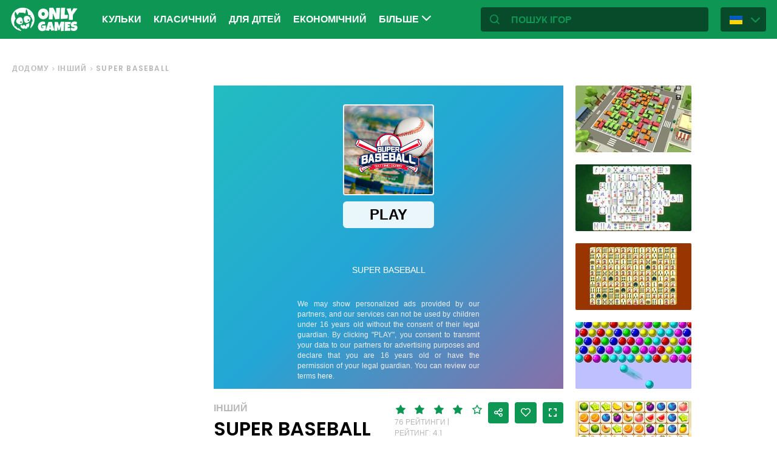

--- FILE ---
content_type: text/html; charset=utf-8
request_url: https://ua.onlygames.io/ihry/nshij/super-baseball.html
body_size: 13943
content:
<!DOCTYPE html>
<html lang="uk">
<head>
    

    <meta http-equiv="Content-Type" content="text/html; charset=UTF-8" >
<meta http-equiv="Content-Language" content="uk" >
<meta name="robots" content="index, follow" >
<meta http-equiv="X-UA-Compatible" content="IE=edge" ><script>/* <![CDATA[ */ ringDataLayer = {"context":{"variant":{"accelerator":"dWEub25seWdhbWVzLmlvOjpFS1MtUFJPRA=="},"id":{"website":"154f95fe-f666-4e23-b6ca-33b2fcfcb9f9"}}}; /* ]]> */</script><script>/* <![CDATA[ */ accConf = {"events":{"endpointPaths":["/a8f4d8cd95e164917035b64b867a45dd"]}}; /* ]]> */</script>
<meta name="googlebot" content="noodp" >
<meta name="robots" content="index, follow" >
<meta name="description" content="Super Baseball — це проста і легка спортивна гра для всіх гравців, які люблять бейсбол. Вдарте м’яч, кинутий глечиком у потрібний момент. Якщо ви потрапите в ідеальне місце, це буде вражаючий гомерран" >
<meta name="og:title" content="Гра Super Baseball - грати онлайн безкоштовно" >
<meta name="og:description" content="Super Baseball — це проста і легка спортивна гра для всіх гравців, які люблять бейсбол. Вдарте м’яч, кинутий глечиком у потрібний момент. Якщо ви потрапите в ідеальне місце, це буде вражаючий гомерран" >
<meta name="og:image" content="https://ocdn.eu/commercialos-transforms/1/Hn4k9lmaHR0cHM6Ly9jb21tZXJjaWFsb3Mub2Nkbi5ldS8wOTIvYTNiYmY3ZmYwNThiMzQwOTA3ZjNjMzIzNjBmZThlZjktU3VwZXIlMjBCYXNlYmFsbCUyMC0lMjAxMjgweDcyMC5qcGVnkZMCzQSwzQJ2ggECAAU" >
<meta name="og:url" content="https://ua.onlygames.io/ihry/nshij/super-baseball.html" >
<meta name="twitter:title" content="Гра Super Baseball - грати онлайн безкоштовно" >
<meta name="twitter:description" content="Super Baseball — це проста і легка спортивна гра для всіх гравців, які люблять бейсбол. Вдарте м’яч, кинутий глечиком у потрібний момент. Якщо ви потрапите в ідеальне місце, це буде вражаючий гомерран" >
<meta name="twitter:image" content="https://ocdn.eu/commercialos-transforms/1/Hn4k9lmaHR0cHM6Ly9jb21tZXJjaWFsb3Mub2Nkbi5ldS8wOTIvYTNiYmY3ZmYwNThiMzQwOTA3ZjNjMzIzNjBmZThlZjktU3VwZXIlMjBCYXNlYmFsbCUyMC0lMjAxMjgweDcyMC5qcGVnkZMCzQSwzQJ2ggECAAU" >
<meta name="twitter:url" content="https://ua.onlygames.io/ihry/nshij/super-baseball.html" >
<meta name="twitter:card" content="summary_large_image" >
    <meta charset="utf-8">
    <meta http-equiv="X-UA-Compatible" content="IE=edge,chrome=1">
    <meta name="viewport" content="width=device-width, initial-scale=1, user-scalable=0">
    <meta name="facebook-domain-verification" content="qsudygzdiyatxh7y8dcud4g0al2ftn" />
    
    <link rel="icon" type="image/png" sizes="192x192" href="/build/images/favicon/android-chrome-192x192.d55474b9.png">
<link rel="icon" type="image/png" sizes="384x384" href="/build/images/favicon/android-chrome-384x384.930707f8.png">
<link rel="icon" type="image/png" sizes="512x512" href="/build/images/favicon/android-chrome-512x512.71e472f9.png">

<link rel="apple-touch-icon" sizes="180x180" href="/build/images/favicon/apple-touch-icon.bcc393cc.png">

<link rel="icon" type="image/png" sizes="32x32" href="/build/images/favicon/favicon-32x32.6701b867.png">
<link rel="icon" type="image/png" sizes="16x16" href="/build/images/favicon/favicon-16x16.bdcad60f.png">

<link rel="icon" type="image/png" sizes="70x70" href="/build/images/favicon/mstile-70x70.91c5d2d5.png">
<link rel="icon" type="image/png" sizes="144x144" href="/build/images/favicon/mstile-144x144.c3b85dea.png">
<link rel="icon" type="image/png" sizes="150x150" href="/build/images/favicon/mstile-150x150.729be980.png">
<link rel="icon" type="image/png" sizes="310x150" href="/build/images/favicon/mstile-310x150.5cc0dc7e.png">
<link rel="icon" type="image/png" sizes="310x310" href="/build/images/favicon/mstile-310x310.bdddd4e7.png">

<link rel="manifest" href="/build/images/favicon/site.92da0b25.webmanifest">
<link rel="mask-icon" href="/build/images/favicon/safari-pinned-tab.f65e4cf5.svg" color="#5bbad5">
<meta name="msapplication-TileColor" content="#00a300">
<meta name="theme-color" content="#ffffff">




    <title>Гра Super Baseball - грати онлайн безкоштовно - onlygames.io</title>

    


    <link href="https://onlygames.io/gry/inne/super-baseball.html" hreflang="pl" rel="alternate" >
<link href="https://en.onlygames.io/games/another/super-baseball.html" hreflang="en" rel="alternate" >
<link href="https://de.onlygames.io/spiele/ein-weiterer/super-baseball.html" hreflang="de" rel="alternate" >
<link href="https://es.onlygames.io/juegos/otro/super-baseball.html" hreflang="es" rel="alternate" >
<link href="https://fr.onlygames.io/jeux/une-autre/super-baseball.html" hreflang="fr" rel="alternate" >
<link href="https://ua.onlygames.io/ihry/nshij/super-baseball.html" hreflang="uk" rel="alternate" >
<link href="https://ua.onlygames.io/ihry/nshij/super-baseball.html" rel="canonical" >
<link href="/build/1.693e10c4.css" media="screen" rel="stylesheet" type="text/css" >
<link href="/build/game.4052098e.css" media="screen" rel="stylesheet" type="text/css" >

    <link rel="preconnect" href="https://fonts.googleapis.com">
    <link rel="preconnect" href="https://fonts.gstatic.com" crossorigin>
    <link href="https://fonts.googleapis.com/css2?family=Poppins:ital,wght@0,400;0,500;0,600;1,400;1,500;1,600&display=swap" rel="stylesheet">

    <link rel="preload" href="/build/fonts/icons.5d3f4ab1.ttf" as="font" crossorigin="anonymous">

    
    <script type="text/javascript">var i18n = {};</script>
        <script>
        var pp_gemius_identifier = 'dvXgIs_Mv2gMhGLm0OPBnqP8HQFuj_9EefS9itJnFUT.H7';
        var pp_gemius_hit_identifier = 'dvXgIs_Mv2gMhGLm0OPBnqP8HQFuj_9EefS9itJnFUT.H7';
        function gemius_pending(i) {
            window[i] = window[i] || function () {
                        var x = window[i + '_pdata'] = window[i + '_pdata'] || [];
                        x[x.length] = arguments;
                    };
        }
        gemius_pending('gemius_hit');
        gemius_pending('gemius_event');
        gemius_pending('pp_gemius_hit');
        gemius_pending('pp_gemius_event');
        (function (d, t) {
            try {
                var gt = d.createElement(t), s = d.getElementsByTagName(t)[0], l = 'http' + ((location.protocol == 'https:') ? 's' : '');
                gt.setAttribute('async', 'async');
                gt.setAttribute('defer', 'defer');
                gt.src = l + '://onet.hit.gemius.pl/xgemius.js';
                s.parentNode.insertBefore(gt, s);
            } catch (e) {
            }
        })(document, 'script');
    </script>
    <script>
        window.onetAds = {
            'target': 'ONLYGAMES/SPORT',
            'adSlots': [],
            autoslot: 1,
            'async': 1,
            'keywords': ['SKOM', 'commercialService'],
            cmd: [],
            'no_gemius': 1
            ,'cmpLang': 'en-EN'
            ,'kropka': {
                'DX': 'PV,commcms,a398_ua_onlygames_io,1,a',
                
            },
            'tid': 'EA-1746213',
        };
    </script>
    <script src="//lib.onet.pl/s.csr/build/dlApi/dl.boot.min.js"></script>
    <script type="text/javascript">
        (function (w, d, s, l, i) {
            w[l] = w[l] || [];
            w[l].push({
                'gtm.start': new Date().getTime(), event: 'gtm.js'
            });
            var f = d.getElementsByTagName(s)[0],
                    j = d.createElement(s), dl = l != 'dataLayer' ? '&l=' + l : '';
            j.async = true;
            j.src =
                    'https://www.googletagmanager.com/gtm.js?id=' + i + dl;
            f.parentNode.insertBefore(j, f);
        })(window, document, 'script', 'dataLayer', 'GTM-NCZHZL7');
    </script>

    <meta name="apple-mobile-web-app-capable" content="yes">
<meta name="theme-color" content="#0D9654"/>
<link rel="apple-touch-icon" href="/build/images/pwa/apple-icon-180.f73aa695.png">

<meta name="apple-mobile-web-app-capable" content="yes">

<link rel="apple-touch-startup-image" href="/build/images/pwa/apple-splash-2048-2732.ab36709b.jpg" media="(device-width: 1024px) and (device-height: 1366px) and (-webkit-device-pixel-ratio: 2) and (orientation: portrait)">
<link rel="apple-touch-startup-image" href="/build/images/pwa/apple-splash-2732-2048.8e8ea056.jpg" media="(device-width: 1024px) and (device-height: 1366px) and (-webkit-device-pixel-ratio: 2) and (orientation: landscape)">
<link rel="apple-touch-startup-image" href="/build/images/pwa/apple-splash-1668-2388.d0c67db5.jpg" media="(device-width: 834px) and (device-height: 1194px) and (-webkit-device-pixel-ratio: 2) and (orientation: portrait)">
<link rel="apple-touch-startup-image" href="/build/images/pwa/apple-splash-2388-1668.1384ca30.jpg" media="(device-width: 834px) and (device-height: 1194px) and (-webkit-device-pixel-ratio: 2) and (orientation: landscape)">
<link rel="apple-touch-startup-image" href="/build/images/pwa/apple-splash-1536-2048.6df208cc.jpg" media="(device-width: 768px) and (device-height: 1024px) and (-webkit-device-pixel-ratio: 2) and (orientation: portrait)">
<link rel="apple-touch-startup-image" href="/build/images/pwa/apple-splash-2048-1536.cdfb6545.jpg" media="(device-width: 768px) and (device-height: 1024px) and (-webkit-device-pixel-ratio: 2) and (orientation: landscape)">
<link rel="apple-touch-startup-image" href="/build/images/pwa/apple-splash-1488-2266.0c86387e.jpg" media="(device-width: 744px) and (device-height: 1133px) and (-webkit-device-pixel-ratio: 2) and (orientation: portrait)">
<link rel="apple-touch-startup-image" href="/build/images/pwa/apple-splash-2266-1488.3fcbae85.jpg" media="(device-width: 744px) and (device-height: 1133px) and (-webkit-device-pixel-ratio: 2) and (orientation: landscape)">
<link rel="apple-touch-startup-image" href="g" media="(device-width: 820px) and (device-height: 1180px) and (-webkit-device-pixel-ratio: 2) and (orientation: portrait)">
<link rel="apple-touch-startup-image" href="/build/images/pwa/apple-splash-2360-1640.28a4029d.jpg" media="(device-width: 820px) and (device-height: 1180px) and (-webkit-device-pixel-ratio: 2) and (orientation: landscape)">
<link rel="apple-touch-startup-image" href="/build/images/pwa/apple-splash-1668-2224.1f7d8bd7.jpg" media="(device-width: 834px) and (device-height: 1112px) and (-webkit-device-pixel-ratio: 2) and (orientation: portrait)">
<link rel="apple-touch-startup-image" href="/build/images/pwa/apple-splash-2224-1668.22833dc3.jpg" media="(device-width: 834px) and (device-height: 1112px) and (-webkit-device-pixel-ratio: 2) and (orientation: landscape)">
<link rel="apple-touch-startup-image" href="/build/images/pwa/apple-splash-1620-2160.2d51a89d.jpg" media="(device-width: 810px) and (device-height: 1080px) and (-webkit-device-pixel-ratio: 2) and (orientation: portrait)">
<link rel="apple-touch-startup-image" href="/build/images/pwa/apple-splash-2160-1620.b95835a8.jpg" media="(device-width: 810px) and (device-height: 1080px) and (-webkit-device-pixel-ratio: 2) and (orientation: landscape)">
<link rel="apple-touch-startup-image" href="/build/images/pwa/apple-splash-1290-2796.4201611b.jpg" media="(device-width: 430px) and (device-height: 932px) and (-webkit-device-pixel-ratio: 3) and (orientation: portrait)">
<link rel="apple-touch-startup-image" href="/build/images/pwa/apple-splash-2796-1290.b9cb86cc.jpg" media="(device-width: 430px) and (device-height: 932px) and (-webkit-device-pixel-ratio: 3) and (orientation: landscape)">
<link rel="apple-touch-startup-image" href="/build/images/pwa/apple-splash-1179-2556.ee532cb0.jpg" media="(device-width: 393px) and (device-height: 852px) and (-webkit-device-pixel-ratio: 3) and (orientation: portrait)">
<link rel="apple-touch-startup-image" href="/build/images/pwa/apple-splash-2556-1179.53d29bdd.jpg" media="(device-width: 393px) and (device-height: 852px) and (-webkit-device-pixel-ratio: 3) and (orientation: landscape)">
<link rel="apple-touch-startup-image" href="/build/images/pwa/apple-splash-1284-2778.a9ce4c73.jpg" media="(device-width: 428px) and (device-height: 926px) and (-webkit-device-pixel-ratio: 3) and (orientation: portrait)">
<link rel="apple-touch-startup-image" href="/build/images/pwa/apple-splash-2778-1284.4c615c32.jpg" media="(device-width: 428px) and (device-height: 926px) and (-webkit-device-pixel-ratio: 3) and (orientation: landscape)">
<link rel="apple-touch-startup-image" href="/build/images/pwa/apple-splash-1170-2532.a4d3bdb3.jpg" media="(device-width: 390px) and (device-height: 844px) and (-webkit-device-pixel-ratio: 3) and (orientation: portrait)">
<link rel="apple-touch-startup-image" href="/build/images/pwa/apple-splash-2532-1170.b4f1667d.jpg" media="(device-width: 390px) and (device-height: 844px) and (-webkit-device-pixel-ratio: 3) and (orientation: landscape)">
<link rel="apple-touch-startup-image" href="/build/images/pwa/apple-splash-1125-2436.eab0c884.jpg" media="(device-width: 375px) and (device-height: 812px) and (-webkit-device-pixel-ratio: 3) and (orientation: portrait)">
<link rel="apple-touch-startup-image" href="/build/images/pwa/apple-splash-2436-1125.0c01ee21.jpg" media="(device-width: 375px) and (device-height: 812px) and (-webkit-device-pixel-ratio: 3) and (orientation: landscape)">
<link rel="apple-touch-startup-image" href="/build/images/pwa/apple-splash-1242-2688.27c48719.jpg" media="(device-width: 414px) and (device-height: 896px) and (-webkit-device-pixel-ratio: 3) and (orientation: portrait)">
<link rel="apple-touch-startup-image" href="/build/images/pwa/apple-splash-2688-1242.54458980.jpg" media="(device-width: 414px) and (device-height: 896px) and (-webkit-device-pixel-ratio: 3) and (orientation: landscape)">
<link rel="apple-touch-startup-image" href="/build/images/pwa/apple-splash-828-1792.549ec60d.jpg" media="(device-width: 414px) and (device-height: 896px) and (-webkit-device-pixel-ratio: 2) and (orientation: portrait)">
<link rel="apple-touch-startup-image" href="/build/images/pwa/apple-splash-1792-828.3e868509.jpg" media="(device-width: 414px) and (device-height: 896px) and (-webkit-device-pixel-ratio: 2) and (orientation: landscape)">
<link rel="apple-touch-startup-image" href="/build/images/pwa/apple-splash-1242-2208.98d6c469.jpg" media="(device-width: 414px) and (device-height: 736px) and (-webkit-device-pixel-ratio: 3) and (orientation: portrait)">
<link rel="apple-touch-startup-image" href="/build/images/pwa/apple-splash-2208-1242.3f715834.jpg" media="(device-width: 414px) and (device-height: 736px) and (-webkit-device-pixel-ratio: 3) and (orientation: landscape)">
<link rel="apple-touch-startup-image" href="/build/images/pwa/apple-splash-750-1334.40eacb0f.jpg" media="(device-width: 375px) and (device-height: 667px) and (-webkit-device-pixel-ratio: 2) and (orientation: portrait)">
<link rel="apple-touch-startup-image" href="/build/images/pwa/apple-splash-1334-750.b7e7a53b.jpg" media="(device-width: 375px) and (device-height: 667px) and (-webkit-device-pixel-ratio: 2) and (orientation: landscape)">
<link rel="apple-touch-startup-image" href="/build/images/pwa/apple-splash-640-1136.3edf8d20.jpg" media="(device-width: 320px) and (device-height: 568px) and (-webkit-device-pixel-ratio: 2) and (orientation: portrait)">
<link rel="apple-touch-startup-image" href="/build/images/pwa/apple-splash-1136-640.4e70486b.jpg" media="(device-width: 320px) and (device-height: 568px) and (-webkit-device-pixel-ratio: 2) and (orientation: landscape)">

    <script charset="UTF-8" src="https://s-eu-1.pushpushgo.com/js/634fa42a083bc0abada7a8fe.js" async="async"></script>

</head>
<body class="">
<div class="bodyContainer containerbody">
    
    


    
<header class="header--comp mainHeader -withlang">
    <a href="/" class="main--logo">
        <img src="/build/images/logo.8a3e0ba5.svg" alt="Gameplanet logo">
    </a>
    <nav class="nav--bar navBar">
    <ul class="list mainList -lang">
        <li class="item" data-name="Kульки" data-id="164" data-level="2" data-object-id="25" id="menu_0_uk_164"><a href="/ihry/kulxki.html" class="link"><span class="icon icon-game-category20 frontendIcon"></span>Kульки</a></li><li class="item" data-name="Класичний" data-id="159" data-level="2" data-object-id="18" id="menu_0_uk_159"><a href="/ihry/klasichnij.html" class="link"><span class="icon icon-game-casino frontendIcon"></span>Класичний</a></li><li class="item" data-name="Для дітей" data-id="158" data-level="2" data-object-id="19" id="menu_0_uk_158"><a href="/ihry/dlq-d-tej.html" class="link"><span class="icon icon-game-puzzle frontendIcon"></span>Для дітей</a></li><li class="item" data-name="Економічний" data-id="165" data-level="2" data-object-id="51" id="menu_0_uk_165"><a href="/ihry/ekonom-chnij.html" class="link"><span class="icon icon-game-category39 frontendIcon"></span>Економічний</a></li><li class="item" data-name="Сільське господарство" data-id="155" data-level="2" data-object-id="63" id="menu_0_uk_155"><a href="/ihry/s-lxsxke-gospodarstvo.html" class="link"><span class="icon icon-game-logic frontendIcon"></span>Сільське господарство</a></li><li class="item" data-name="Мультіплеер" data-id="160" data-level="2" data-object-id="16" id="menu_0_uk_160"><a href="/ihry/mulxt-pleer-1.html" class="link"><span class="icon icon-game-solitaire frontendIcon"></span>Мультіплеер</a></li><li class="item" data-name="Спорт" data-id="161" data-level="2" data-object-id="14" id="menu_0_uk_161"><a href="/ihry/sport.html" class="link"><span class="icon icon-game-sport frontendIcon"></span>Спорт</a></li><li class="item" data-name="Аркада" data-id="162" data-level="2" data-object-id="13" id="menu_0_uk_162"><a href="/ihry/arkada.html" class="link"><span class="icon icon-game-arcade frontendIcon"></span>Аркада</a></li><li class="item" data-name="Усі категорії" data-id="214" data-level="2" data-object-id="46" id="menu_0_uk_214"><a href="/spisok-kategorij.html" class="link">Усі категорії</a></li><li class="item" data-name="Усі теги" data-id="220" data-level="2" data-object-id="52" id="menu_0_uk_220"><a href="/spisok-tegiv.html" class="link">Усі теги</a></li><li class="item" data-name="Нові" data-id="226" data-level="2" data-object-id="58" id="menu_0_uk_226"><a href="/ihry/novyi.html" class="link">Нові</a></li>
    </ul>
    <button type="button" class="more--btn -hidden moreBtn">
        Більше <span class="arrow icon-arrow-down"></span>
        <div class="wrapper">
            <ul class="more--list moreList">
            </ul>
        </div>
    </button>
</nav>
    <div class="favourite--games--btn--container favouriteGamesButtonContainer">
        <button type="button" class="favourite--games--btn d-none favouriteGamesButton" data-name="улюблений" data-id="favourite_game" data-object-id="favourite_game" id="favourite_game"><span class="icon icon-heart"></span></button>
    </div>
    <div class="right searchLangPanel">
        <div class="search--box searchBox">
            <span class="icon-search"></span>
            <input type="text" class="text gameSearch" id="gamesearch" name="gamesearch" placeholder="пошук ігор" required
                   minlength="4" maxlength="30">
        </div>
                    <div class="lang--select langSelect">
    <div class="dropdown">
        <div class="languages-button">
            <button class="dropbtn">
                <img src="/build/images/lang-select/uk.c7b408c7.png" width="21" height="14" alt="flag" class="img-fluid lang-img"/>
                <span class="lang-name">Українська</span>
                <span class="arrow icon-arrow-down"></span>
            </button>
        </div>
        <div class="dropdown-content">
            <button class="backbtn"><span class="icon-arrow-left"></span>Powrót</button>
            <div class="list">
                                    <a href="https://onlygames.io/gry/inne/super-baseball.html">
                        <img data-src="/build/images/lang-select/pl.f084cc1c.png" width="21" height="14"
                             class="img-fluid lang-img lazy" alt="pl flag">Polski</a>
                                    <a href="https://en.onlygames.io/games/another/super-baseball.html">
                        <img data-src="/build/images/lang-select/en.158a2370.png" width="21" height="14"
                             class="img-fluid lang-img lazy" alt="en flag">English</a>
                                    <a href="https://de.onlygames.io/spiele/ein-weiterer/super-baseball.html">
                        <img data-src="/build/images/lang-select/de.73c2192c.png" width="21" height="14"
                             class="img-fluid lang-img lazy" alt="de flag">Deutsch</a>
                                    <a href="https://es.onlygames.io/juegos/otro/super-baseball.html">
                        <img data-src="/build/images/lang-select/es.65d9ae62.png" width="21" height="14"
                             class="img-fluid lang-img lazy" alt="es flag">Español</a>
                                    <a href="https://fr.onlygames.io/jeux/une-autre/super-baseball.html">
                        <img data-src="/build/images/lang-select/fr.dc5ba884.png" width="21" height="14"
                             class="img-fluid lang-img lazy" alt="fr flag">Français</a>
                                    <a href="https://ua.onlygames.io/ihry/nshij/super-baseball.html">
                        <img data-src="/build/images/lang-select/uk.c7b408c7.png" width="21" height="14"
                             class="img-fluid lang-img lazy" alt="uk flag">Українська</a>
                
            </div>
        </div>
    </div>
</div>

        
    </div>
    <div class="mobile--menu">
    <a href="/" class="main--logo"><img src="/build/images/logo.8a3e0ba5.svg" alt="Gameplanet logo"></a>
    <div class="actions">
        <button type="button" aria-label="улюблений" title="улюблений" class="toggle--fav--btn toggleFav">
            <span class="openfav">
                <span class="icon icon-heart"></span>
            </span>
            <span class="closefav">
                <span class="icon-close-thin"></span>
            </span>
        </button>
        <a href="#" class="openSearch">
            <div class="opensearch">
                <span class="icon-search"></span>
            </div>
            <div class="closesearch">
                <span class="icon-close-thin"></span>
            </div>
        </a>
    </div>
    <div class="hamburger--menu">
    <button type="button" aria-label="(UK) Otwórz menu" title="(UK) Otwórz menu" class="ham">
        <div class="hamburgerbox">
            <div class="hamburgerbars"></div>
            <div class="icon icon-close-thin"></div>
        </div>
    </button>
</div>

</div>

</header>

    <div class="main--wrapper mainWrapper no-overflow">
        <div class="container-fluid">
    <ul class="breadcrumbs--component">
                        <li class="item"><a href="/" class="breadcrumb--link">Додому</a></li>
        
                        <li class="item"><a href="/ihry/nshij.html" class="breadcrumb--link">Інший</a></li>
        
                        <li class="item"><span class="breadcrumb--link">Super Baseball</span></li>
        
    
    </ul>
</div>


<div class="container -withfav pb-4">
    <div class="article--section -withfav">

        <div class="aside d-none d-xl-block asideGameSectionWithSlot slotCol">
                        <div class="dl--slot -aside">
                <div class="slot slotRight">

                </div>
            </div>
            
            <div class="left--list leftList d-none">
                                                                <div class="item slideBlock"><div class="game--block gameBlock -margin "><button type="button" class="btn  triggerGameInfoPopup" data-id="1342" aria-label="Більше інформації про гру"><span class="icon-info icon"></span></button><a href="https://gameplanet.onet.pl/gry-online/sportowe/inne/na-ryby/40hcsm8" class="link"><span class="title">Na ryby</span><img class=""loading="lazy"src="https://ocdn.eu/commercialos-transforms/1/pMfk9lQaHR0cHM6Ly9jb21tZXJjaWFsb3Mub2Nkbi5ldS8wOTIvZWVhNTRkNjBiZWE4Y2U0MTA0NmM2YmQ5ZDBhOWYxOWQtTmElMjBSeWJ5LmpwZWeRkwXMv26CAQIABQ" width="191" height="110" alt="Гра: Na ryby"/></a></div></div>


                                                <div class="item slideBlock"><div class="game--block gameBlock -margin "><button type="button" class="btn  triggerGameInfoPopup" data-id="398" aria-label="Більше інформації про гру"><span class="icon-info icon"></span></button><a href="/ihry/nshij/super-baseball.html" class="link"><span class="title">Super Baseball</span><img class=""loading="lazy"src="https://ocdn.eu/commercialos-transforms/1/D90k9lmaHR0cHM6Ly9jb21tZXJjaWFsb3Mub2Nkbi5ldS8wOTIvYTNiYmY3ZmYwNThiMzQwOTA3ZjNjMzIzNjBmZThlZjktU3VwZXIlMjBCYXNlYmFsbCUyMC0lMjAxMjgweDcyMC5qcGVnkZMFzL9uggECAAU" width="191" height="110" alt="Гра: Super Baseball"/></a></div></div>


                                                <div class="item slideBlock"><div class="game--block gameBlock -margin "><button type="button" class="btn  triggerGameInfoPopup" data-id="3101" aria-label="Більше інформації про гру"><span class="icon-info icon"></span></button><a href="/ihry/nshij/archery-master.html" class="link"><span class="title">Archery Master</span><img class=""loading="lazy"src="https://ocdn.eu/commercialos-transforms/1/Vk8k9lWaHR0cHM6Ly9jb21tZXJjaWFsb3Mub2Nkbi5ldS8wOTIvZmE3NjM0NjNjODE1MmM5ZDhhYWYwNmFlMjc4MzIxMjktQXJjaGVyeSUyME1hc3Rlci5qcGeRkwXMv26CAQIABQ" width="191" height="110" alt="Гра: Archery Master"/></a></div></div>


                                                <div class="item slideBlock"><div class="game--block gameBlock -margin "><button type="button" class="btn  triggerGameInfoPopup" data-id="2914" aria-label="Більше інформації про гру"><span class="icon-info icon"></span></button><a href="/ihry/nshij/3d-bowling.html" class="link"><span class="title">3D Bowling</span><img class=""loading="lazy"src="https://ocdn.eu/commercialos-transforms/1/2NMk9lSaHR0cHM6Ly9jb21tZXJjaWFsb3Mub2Nkbi5ldS8wOTIvM2VjZWQ1ZDRlMGNhM2M3NjZkYTYyNjQ1MTU3ZjZhOGEtM0QlMjBCb3dsaW5nLmpwZ5GTBcy_boIBAgAF" width="191" height="110" alt="Гра: 3D Bowling"/></a></div></div>


                                                <div class="item slideBlock"><div class="game--block gameBlock -margin "><button type="button" class="btn  triggerGameInfoPopup" data-id="2855" aria-label="Більше інформації про гру"><span class="icon-info icon"></span></button><a href="/ihry/nshij/bowling-stars.html" class="link"><span class="title">Bowling Stars</span><img class=""loading="lazy"src="https://ocdn.eu/commercialos-transforms/1/0R2k9lVaHR0cHM6Ly9jb21tZXJjaWFsb3Mub2Nkbi5ldS8wOTIvYmY3YmZhZTM1MjEzYTc0MTE2M2M0NTYxMmE2YzZiNGMtQm93bGluZyUyMFN0YXJzLmpwZ5GTBcy_boIBAgAF" width="191" height="110" alt="Гра: Bowling Stars"/></a></div></div>


                                                <div class="item slideBlock"><div class="game--block gameBlock -margin "><button type="button" class="btn  triggerGameInfoPopup" data-id="2713" aria-label="Більше інформації про гру"><span class="icon-info icon"></span></button><a href="https://gameplanet.onet.pl/gry-online/sportowe/inne/gra-fishing-clash-zagraj-w-fishing-clash/d9d3ge8" class="link"><span class="title">Fishing Clash</span><img class=""loading="lazy"src="https://ocdn.eu/commercialos-transforms/1/R1lk9lVaHR0cHM6Ly9jb21tZXJjaWFsb3Mub2Nkbi5ldS8wOTIvM2U5ZDkyYjJmY2UyZGY1YTMxYWMzYWE3MDlmYjgwNGYtRmlzaGluZyUyMENsYXNoLmpwZ5GTBcy_boIBAgAF" width="191" height="110" alt="Гра: Fishing Clash"/></a></div></div>


                                                <div class="item slideBlock"><div class="game--block gameBlock -margin "><button type="button" class="btn  triggerGameInfoPopup" data-id="2063" aria-label="Більше інформації про гру"><span class="icon-info icon"></span></button><a href="/ihry/nshij/cycle-sprint.html" class="link"><span class="title">CYCLE SPRINT</span><img class=""loading="lazy"src="https://ocdn.eu/commercialos-transforms/1/nqgk9ljaHR0cHM6Ly9jb21tZXJjaWFsb3Mub2Nkbi5ldS8wOTIvZmZhZjNmNzQ0Mzg4Y2ZiYmY4NTc3MmZjMjVkMmQzN2MtQ3ljbGUlMjBTcHJpbnQlMjAtJTIwNTEyeDM0MC5qcGVnkZMFzL9uggECAAU" width="191" height="110" alt="Гра: CYCLE SPRINT"/></a></div></div>


                                                <div class="item slideBlock"><div class="game--block gameBlock -margin "><button type="button" class="btn  triggerGameInfoPopup" data-id="2059" aria-label="Більше інформації про гру"><span class="icon-info icon"></span></button><a href="/ihry/nshij/hoops-champ-3d.html" class="link"><span class="title">Hoops Champ 3D </span><img class=""loading="lazy"src="https://ocdn.eu/commercialos-transforms/1/Mpmk9loaHR0cHM6Ly9jb21tZXJjaWFsb3Mub2Nkbi5ldS8wOTIvMDA2MWVjYzc3OTBhNzgxNjNlOTczNGNmZjFkYTYxNzctSG9vcHMlMjBDaGFtcCUyMDNEJTIwLSUyMDEyODB4NzIwLmpwZWeRkwXMv26CAQIABQ" width="191" height="110" alt="Гра: Hoops Champ 3D "/></a></div></div>


                                                <div class="item slideBlock"><div class="game--block gameBlock -margin "><button type="button" class="btn  triggerGameInfoPopup" data-id="1818" aria-label="Більше інформації про гру"><span class="icon-info icon"></span></button><a href="/ihry/nshij/awesome-run-2.html" class="link"><span class="title">Awesome Run 2</span><img class=""loading="lazy"src="https://ocdn.eu/commercialos-transforms/1/vA4k9lmaHR0cHM6Ly9jb21tZXJjaWFsb3Mub2Nkbi5ldS8wOTIvOTg2ZDAzZDBhOTE1MzU5NTc5ZmY1ZTQ2MzkxM2UzNWQtQXdlc29tZSUyMFJ1biUyMDIlMjAtJTIwNTEyeDM4NC5qcGVnkZMFzL9uggECAAU" width="191" height="110" alt="Гра: Awesome Run 2"/></a></div></div>


                                                <div class="item slideBlock"><div class="game--block gameBlock -margin "><button type="button" class="btn  triggerGameInfoPopup" data-id="1614" aria-label="Більше інформації про гру"><span class="icon-info icon"></span></button><a href="/ihry/nshij/horse-racing-derby-quest.html" class="link"><span class="title">Horse Racing Derby Quest</span><img class=""loading="lazy"src="https://ocdn.eu/commercialos-transforms/1/dqgk9lzaHR0cHM6Ly9jb21tZXJjaWFsb3Mub2Nkbi5ldS8wOTIvOTYwYjk1N2RiMjkyMmZjN2FhM2E4OGQ1N2JkNDA4MWUtSG9yc2UlMjBSYWNpbmclMjBEZXJieSUyMFF1ZXN0JTIwLSUyMDUxMngzODQuanBlZ5GTBcy_boIBAgAF" width="191" height="110" alt="Гра: Horse Racing Derby Quest"/></a></div></div>


                                                <div class="item slideBlock"><div class="game--block gameBlock -margin "><button type="button" class="btn  triggerGameInfoPopup" data-id="1612" aria-label="Більше інформації про гру"><span class="icon-info icon"></span></button><a href="/ihry/nshij/horse-racing-2d.html" class="link"><span class="title">Horse Racing 2D</span><img class=""loading="lazy"src="https://ocdn.eu/commercialos-transforms/1/JfRk9loaHR0cHM6Ly9jb21tZXJjaWFsb3Mub2Nkbi5ldS8wOTIvY2JmYzhjN2NlYzYyYmQwZDE3ZWJhZTBhYWNjYzk4YzctSG9yc2UlMjBSYWNpbmclMjAyRCUyMC0lMjA1MTJ4Mzg0LmpwZWeRkwXMv26CAQIABQ" width="191" height="110" alt="Гра: Horse Racing 2D"/></a></div></div>


                                                <div class="item slideBlock"><div class="game--block gameBlock -margin "><button type="button" class="btn  triggerGameInfoPopup" data-id="1417" aria-label="Більше інформації про гру"><span class="icon-info icon"></span></button><a href="/ihry/nshij/rowing-2-sculls.html" class="link"><span class="title">Rowing 2 Sculls</span><img class=""loading="lazy"src="https://ocdn.eu/commercialos-transforms/1/3BKk9laaHR0cHM6Ly9jb21tZXJjaWFsb3Mub2Nkbi5ldS8wOTIvODc0MTU0NzQzZTZkYmU1YTMzMWQzNmNhNTNmZWUzNGUtcm93aW5nJTIwMiUyMHNjdWxscy5qcGVnkZMFzL9uggECAAU" width="191" height="110" alt="Гра: Rowing 2 Sculls"/></a></div></div>


                                                <div class="item slideBlock"><div class="game--block gameBlock -margin "><button type="button" class="btn  triggerGameInfoPopup" data-id="1322" aria-label="Більше інформації про гру"><span class="icon-info icon"></span></button><a href="/ihry/nshij/cpl-tournament-2020.html" class="link"><span class="title">CPL Tournament 2020</span><img class=""loading="lazy"src="https://ocdn.eu/commercialos-transforms/1/xQck9lsaHR0cHM6Ly9jb21tZXJjaWFsb3Mub2Nkbi5ldS8wOTIvMzNmMDQwZjE1Yzc5ZjAxNjdjMDU1OGQ0ZDJkOWFmMTItQ1BMJTIwVG91cm5hbWVudCUyMDIwMjAlMjAtJTIwNTEyeDM4NC5qcGVnkZMFzL9uggECAAU" width="191" height="110" alt="Гра: CPL Tournament 2020"/></a></div></div>


                                                <div class="item slideBlock"><div class="game--block gameBlock -margin "><button type="button" class="btn  triggerGameInfoPopup" data-id="1221" aria-label="Більше інформації про гру"><span class="icon-info icon"></span></button><a href="/ihry/nshij/swimming-hero.html" class="link"><span class="title">Swimming Hero</span><img class=""loading="lazy"src="https://ocdn.eu/commercialos-transforms/1/79Ik9lkaHR0cHM6Ly9jb21tZXJjaWFsb3Mub2Nkbi5ldS8wOTIvNmJmYjM4MDY5NjM3ODVjYWMxNzRjNzc4MmY4NGM2YWQtU3dpbW1pbmclMjBIZXJvJTIwLSUyMDUxMngzODQuanBlZ5GTBcy_boIBAgAF" width="191" height="110" alt="Гра: Swimming Hero"/></a></div></div>


                                                <div class="item slideBlock"><div class="game--block gameBlock -margin "><button type="button" class="btn  triggerGameInfoPopup" data-id="957" aria-label="Більше інформації про гру"><span class="icon-info icon"></span></button><a href="/ihry/nshij/tiny-archer.html" class="link"><span class="title">Tiny Archer</span><img class=""loading="lazy"src="https://ocdn.eu/commercialos-transforms/1/Ujok9ljaHR0cHM6Ly9jb21tZXJjaWFsb3Mub2Nkbi5ldS8wOTIvNjM4ZDgxOGNmYzliOWIzZTJhNzY0ZjAzNDk0ODkwMmMtVGlueSUyMEFyY2hlciUyMC0lMjAxMjgweDcyMC5qcGVnkZMFzL9uggECAAU" width="191" height="110" alt="Гра: Tiny Archer"/></a></div></div>


                                                <div class="item slideBlock"><div class="game--block gameBlock -margin "><button type="button" class="btn  triggerGameInfoPopup" data-id="956" aria-label="Більше інформації про гру"><span class="icon-info icon"></span></button><a href="/ihry/nshij/archery-training.html" class="link"><span class="title">Archery Training</span><img class=""loading="lazy"src="https://ocdn.eu/commercialos-transforms/1/ZoJk9lnaHR0cHM6Ly9jb21tZXJjaWFsb3Mub2Nkbi5ldS8wOTIvYmU2YmNiOTA0NDJkNjdlYTIyODhmMmNmNjQzZTgxNjEtQXJjaGVyeSUyMFRyYWluaW5nJTIwLSUyMDUxMngzODQuanBlZ5GTBcy_boIBAgAF" width="191" height="110" alt="Гра: Archery Training"/></a></div></div>


                                                <div class="item slideBlock"><div class="game--block gameBlock -margin "><button type="button" class="btn  triggerGameInfoPopup" data-id="913" aria-label="Більше інформації про гру"><span class="icon-info icon"></span></button><a href="/ihry/nshij/bowling.html" class="link"><span class="title">Bowling</span><img class=""loading="lazy"src="https://ocdn.eu/commercialos-transforms/1/mf3k9lvaHR0cHM6Ly9jb21tZXJjaWFsb3Mub2Nkbi5ldS8wOTIvMmZiOTg3NzIwZGUxNTA5ODFhYmNjZmE2ODBlMzYxYTUtMDJlMmZjNjZkNDI1NDg0ZDkzZmFlZjhjN2RjODQ4MzItNTEyeDM4NC5qcGVnkZMFzL9uggECAAU" width="191" height="110" alt="Гра: Bowling"/></a></div></div>


                                                <div class="item slideBlock"><div class="game--block gameBlock -margin "><button type="button" class="btn  triggerGameInfoPopup" data-id="912" aria-label="Більше інформації про гру"><span class="icon-info icon"></span></button><a href="/ihry/nshij/classic-bowling-game.html" class="link"><span class="title">Classic Bowling Game</span><img class=""loading="lazy"src="https://ocdn.eu/commercialos-transforms/1/V41k9ltaHR0cHM6Ly9jb21tZXJjaWFsb3Mub2Nkbi5ldS8wOTIvMDQ4ZTIzYjRhZjlkOThhMjE0ODZjYmY4NWI2OWFkOTctQ2xhc3NpYyUyMEJvd2xpbmclMjBHYW1lJTIwLSUyMDUxMngzNDAuanBlZ5GTBcy_boIBAgAF" width="191" height="110" alt="Гра: Classic Bowling Game"/></a></div></div>


                                                <div class="item slideBlock"><div class="game--block gameBlock -margin "><button type="button" class="btn  triggerGameInfoPopup" data-id="907" aria-label="Більше інформації про гру"><span class="icon-info icon"></span></button><a href="/ihry/nshij/american-football-kick.html" class="link"><span class="title">American Football Kick</span><img class=""loading="lazy"src="https://ocdn.eu/commercialos-transforms/1/M-Fk9lvaHR0cHM6Ly9jb21tZXJjaWFsb3Mub2Nkbi5ldS8wOTIvM2Y2ZmNiMTJhMjk0ZWQxM2E4YTAzYzUxNzFkMDIwYWItQW1lcmljYW4lMjBGb290YmFsbCUyMEtpY2slMjAtJTIwNTEyeDM0MC5qcGVnkZMFzL9uggECAAU" width="191" height="110" alt="Гра: American Football Kick"/></a></div></div>


                                                <div class="item slideBlock"><div class="game--block gameBlock -margin "><button type="button" class="btn  triggerGameInfoPopup" data-id="906" aria-label="Більше інформації про гру"><span class="icon-info icon"></span></button><a href="/ihry/nshij/ultimate-baseball.html" class="link"><span class="title">Ultimate Baseball</span><img class=""loading="lazy"src="https://ocdn.eu/commercialos-transforms/1/626k9lpaHR0cHM6Ly9jb21tZXJjaWFsb3Mub2Nkbi5ldS8wOTIvYmVlZWNlY2ViZmU4ZDFkNDk3NWZkYTQyMGY2Zjk5NTktVWx0aW1hdGUlMjBCYXNlYmFsbCUyMC0lMjAxMjgweDcyMC5qcGVnkZMFzL9uggECAAU" width="191" height="110" alt="Гра: Ultimate Baseball"/></a></div></div>


                    
                
            </div>
        </div>
        <div id="gameContent" class="section mainGameSection">
            <div class="game--wrapper order-md-0 gameWindow" data-code="https://html5.gamedistribution.com/628aa5edd8b74b4987a97a343dc4872a/?gd_sdk_referrer_url=https://ua.onlygames.io/ihry/nshij/super-baseball.html" data-clipboard="0">
                <button class="fullscreen--close btn--border -green fullscreenCloseTrigger"><span class="icon icon-arrow-left"></span></button>
                <div class="mobile--back">
                    <div style="background-image: url('https://ocdn.eu/commercialos-transforms/1/D90k9lmaHR0cHM6Ly9jb21tZXJjaWFsb3Mub2Nkbi5ldS8wOTIvYTNiYmY3ZmYwNThiMzQwOTA3ZjNjMzIzNjBmZThlZjktU3VwZXIlMjBCYXNlYmFsbCUyMC0lMjAxMjgweDcyMC5qcGVnkZMFzL9uggECAAU');"></div>
                    <button class="btn--border backToGameTrigger" data-back-text="повернутися до гри" data-run-text="Почніть гру">Почніть гру</button>
                </div>
                <div class="dl--slot--wide--wrapper -mobile">
                    <div class="dl--slot -mobile">
                        <div class="slot slotTop3">
                        </div>
                    </div>
                </div>
            </div>

            <div class="row ">
                <div class="col-md-6">
                    <p class="header--h4 -uppercase -light">Інший</p>
                    <h1 class="header--h1 -uppercase -dark">Super Baseball</h1>
                </div>
                <div class="col-md-6">
                    <div class="d-flex flex-column flex-md-row align-items-md-center align-items-xl-start justify-content-end">
                        <div class="rating--component ratingComponent">
    <div class="rating" data-rated="false" data-rating="4">
        
                    <span class="ratingStar" data-points="5"></span>
                    <span class="ratingStar" data-points="4"></span>
                    <span class="ratingStar" data-points="3"></span>
                    <span class="ratingStar" data-points="2"></span>
                    <span class="ratingStar" data-points="1"></span>
        
    </div>
    <div class="text">76 РЕЙТИНГИ | РЕЙТИНГ: 4.1</div>
    <div class="text -small">Рейтинги не перевіряються</div>

    <form class="d-none ratingFormComponent" method="post" data-is-shop="0">
        <div class="input--text--component">
            <input type="hidden" class="form--control formValidationItem" name="gameId" value="398"
                   data-required="required">
        </div>
        <div class="input--text--component">
            <input type="hidden" class="form--control formValidationItem" name="points" value=""
                   data-required="required">
        </div>
    </form>
</div>

                        <div class="d-flex flex-row align-items-center">
                            <div class="col-auto">
                                 <div class="share--component">
    <button class="btn--component -share OpenShadeModal"
            title="Поділіться цією грою">
        <span class="icon icon-share"></span>
    </button>
    <div class="ModalContent modal--content">

        <p class="header--h3 -white -weight400 _text-center ">
                            Поділіться цією грою
            
        </p>
        <div class="modal--share d-flex flex-column flex-md-row align-items-center justify-content-around">
            <a href="https://www.facebook.com/sharer/sharer.php?u=https://ua.onlygames.io/ihry/nshij/super-baseball.html" target="_blank" class="sharelink -fb shareTrigger">
                <span class="icon icon-fb-2"></span>
            </a>
            або
            <input type="text" readonly="readonly" value="https://ua.onlygames.io/ihry/nshij/super-baseball.html"  class="LinkShare input">
        </div>
        <div class="_text-center copy--message"><span class="messageCopy message">Скопійовано</span></div>


        <button class="ClodeModal modalclose"></button>
    </div>
</div>
                            </div>
                            <div class="col-auto">
                                <button class="btn--component -heart favouriteGameTrigger" title="(UK) Dodaj do ulubionych" data-game-id="398"><span class="icon icon-heart"></span></button>
                            </div>
                            <div class="col-md-auto">
                                <button class="btn--component -fullscreen fullscreenTrigger" title="(UK) Fullscreen"><span class="icon icon-fullscreen"></span></button>
                            </div>
                        </div>
                    </div>

                </div>
            </div>

                        <div class="dl--slot--wide--wrapper">
                <div class="dl--slot -gamewide order-md-1">
                    <div class="slot">
                        <div id="slot-top">
                            <script>
                                window.onetAds.cmd.push(function (dlApi) {
                                    var slot = dlApi.defineSlot("top", "slot-top").setCollapseEmpty(true);
                                    slot.on("display", function (sl) {
                                        document.querySelector('#slot-top').closest('.dl--slot').classList.add('-loaded');
                                    });
                                });
                            </script>
                        </div>
                    </div>
                </div>
            </div>
            


            <div class="order-md-4">
                <p class="header--h4 -uppercase -line -dark">Про гру Super Baseball</p>

                <div class="article--content">
                    <p>Super Baseball &mdash; це проста і легка спортивна гра для всіх гравців, які люблять бейсбол. Вдарте м&rsquo;яч, кинутий глечиком у потрібний момент. Якщо ви потрапите в ідеальне місце, це буде вражаючий гомерран! М&rsquo;яч поступово стає все важче вдарити. Чи можете ви досягти найвищого бала, підвищуючись на все більш високих рівнях складності!?</p>
                </div>

                <div class="mb-5 mt-5 small-info-text ">
                    Контент з комерційною інформацією.
                </div>

                                    <p class="header--h4 -uppercase -line -dark">теги для гри Super Baseball</p>
                    <ul class="tag--list">
                                                    <li class="item"><a href="/tag/baseball.html" class="tag--component"> Baseball</a></li>
                                                    <li class="item"><a href="/tag/dlq-nudxgi.html" class="tag--component"> Для нудьги</a></li>
                                                    <li class="item"><a href="/tag/shtob-vbiti-chas.html" class="tag--component"> Щоб вбити час</a></li>
                                                    <li class="item"><a href="/tag/p-slq-shkoli.html" class="tag--component"> Після школи</a></li>
                                                    <li class="item"><a href="/tag/v-robot.html" class="tag--component"> В роботі</a></li>
                                                    <li class="item"><a href="/tag/na-svqta-1.html" class="tag--component"> На свята</a></li>
                                                    <li class="item"><a href="/tag/na-pererv.html" class="tag--component"> На перерві</a></li>
                        
                    </ul>
                
            </div>

        </div>
        <div class="aside d-none d-md-block asideGameSection">
                                                    <div class="item slideBlock"><div class="game--block gameBlock -margin "><button type="button" class="btn  triggerGameInfoPopup" data-id="3296" aria-label="Більше інформації про гру"><span class="icon-info icon"></span></button><a href="/ihry/golovolomka/my-parking-lot.html" class="link"><span class="title">My Parking Lot</span><img class=""loading="lazy"src="https://ocdn.eu/commercialos-transforms/1/P7Sk9ldaHR0cHM6Ly9jb21tZXJjaWFsb3Mub2Nkbi5ldS8wOTIvN2JjMGE1ZjVkZjY2ZjBjNjNlZDU3MzVmNDcxZWMxZDUtMTIwMHg2MjhfbXlfcGFya2luZ19sb3QucG5nkZMFzL9uggECAAU" width="191" height="110" alt="Гра: My Parking Lot"/></a></div></div>


                                        <div class="item slideBlock"><div class="game--block gameBlock -margin "><button type="button" class="btn  triggerGameInfoPopup" data-id="2101" aria-label="Більше інформації про гру"><span class="icon-info icon"></span></button><a href="/ihry/madzhong/solitaire-mahjong-classic.html" class="link"><span class="title">Solitaire Mahjong Classic</span><img class=""loading="lazy"src="https://ocdn.eu/commercialos-transforms/1/Wbgk9lXaHR0cHM6Ly9jb21tZXJjaWFsb3Mub2Nkbi5ldS8wOTIvZmFlNDdmMzc0NDBlODVjODg0MDUyNzdkOTBmMjY2MTYtUGFzamFucyUyMG1haGpvbmcucG5nkZMFzL9uggECAAU" width="191" height="110" alt="Гра: Solitaire Mahjong Classic"/></a></div></div>


                                        <div class="item slideBlock"><div class="game--block gameBlock -margin "><button type="button" class="btn  triggerGameInfoPopup" data-id="94" aria-label="Більше інформації про гру"><span class="icon-info icon"></span></button><a href="/ihry/madzhong/mahjong-connect.html" class="link"><span class="title">Mahjong Connect</span><img class=""loading="lazy"src="https://ocdn.eu/commercialos-transforms/1/Cxjk9lgaHR0cHM6Ly9jb21tZXJjaWFsb3Mub2Nkbi5ldS8wOTIvOGNhMjU0MGU2NWVjNmMzZDM3MmIwMTUzODI4MDhhOTUtMTI4MHg3MjBfbWFoam9uZ19jb25uZWN0XzEuanBnkZMFzL9uggECAAU" width="191" height="110" alt="Гра: Mahjong Connect"/></a></div></div>


                                        <div class="item slideBlock"><div class="game--block gameBlock -margin "><button type="button" class="btn  triggerGameInfoPopup" data-id="23" aria-label="Більше інформації про гру"><span class="icon-info icon"></span></button><a href="/ihry/kulxki/bubble-game-3.html" class="link"><span class="title">Bubble Game 3</span><img class=""loading="lazy"src="https://ocdn.eu/commercialos-transforms/1/FPQk9lXaHR0cHM6Ly9jb21tZXJjaWFsb3Mub2Nkbi5ldS8wOTIvNTYzNzA5MjdiYjAyNjdjNzVkNWU3MmMxMDQyNTNlYTAtYnViYmxlJTIwZ2FtZSUyMDMucG5nkZMFzL9uggECAAU" width="191" height="110" alt="Гра: Bubble Game 3"/></a></div></div>


                                        <div class="item slideBlock"><div class="game--block gameBlock -margin "><button type="button" class="btn  triggerGameInfoPopup" data-id="3150" aria-label="Більше інформації про гру"><span class="icon-info icon"></span></button><a href="/ihry/madzhong/fruit-connect-3.html" class="link"><span class="title">Fruit Connect 3</span><img class=""loading="lazy"src="https://ocdn.eu/commercialos-transforms/1/Susk9leaHR0cHM6Ly9jb21tZXJjaWFsb3Mub2Nkbi5ldS8wOTIvNGIxM2FiYzFiYWY2MGQyOTZjYzc3YmNiNjMxYjgzNDItMTIwNng3MjBfZnJ1aXRfY29ubmVjdF8zLmpwZ5GTBcy_boIBAgAF" width="191" height="110" alt="Гра: Fruit Connect 3"/></a></div></div>


                                        <div class="item slideBlock"><div class="game--block gameBlock -margin "><button type="button" class="btn  triggerGameInfoPopup" data-id="3079" aria-label="Більше інформації про гру"><span class="icon-info icon"></span></button><a href="/ihry/tetris/puzzle-blocks-classic.html" class="link"><span class="title">Puzzle Blocks Classic</span><img class=""loading="lazy"src="https://ocdn.eu/commercialos-transforms/1/gPlk9lfaHR0cHM6Ly9jb21tZXJjaWFsb3Mub2Nkbi5ldS8wOTIvOTk1YTkxMDE1OWMwYzQ3YWYxYTliZjI4ZTlmMzIzN2YtUHV6emxlJTIwQmxvY2tzJTIwQ2xhc3NpYy5qcGeRkwXMv26CAQIABQ" width="191" height="110" alt="Гра: Puzzle Blocks Classic"/></a></div></div>


                                        <div class="item slideBlock"><div class="game--block gameBlock -margin "><button type="button" class="btn  triggerGameInfoPopup" data-id="1385" aria-label="Більше інформації про гру"><span class="icon-info icon"></span></button><a href="/ihry/kulxki/bubble-shooter-pro.html" class="link"><span class="title">Bubble Shooter Pro</span><img class=""loading="lazy"src="https://ocdn.eu/commercialos-transforms/1/u_Yk9lhaHR0cHM6Ly9jb21tZXJjaWFsb3Mub2Nkbi5ldS8wOTIvNDBjNjVkNDdhN2FlYzFmNzBiODhkZGRhNjA4OTc1YTQtMTI4MHg3MjBfYnViYmxlX3Nob290ZXJfcHJvLmpwZ5GTBcy_boIBAgAF" width="191" height="110" alt="Гра: Bubble Shooter Pro"/></a></div></div>


                                        <div class="item slideBlock"><div class="game--block gameBlock -margin "><button type="button" class="btn  triggerGameInfoPopup" data-id="456" aria-label="Більше інформації про гру"><span class="icon-info icon"></span></button><a href="/ihry/madzhong/butterfly-kyodai.html" class="link"><span class="title">Butterfly Kyodai</span><img class=""loading="lazy"src="https://ocdn.eu/commercialos-transforms/1/J_6k9lYaHR0cHM6Ly9jb21tZXJjaWFsb3Mub2Nkbi5ldS8wOTIvMTY4YTkyZGJiM2FjM2IwNjQ2NGViNTBiZjM5ODFiZDUtQnV0dGVyZmx5JTIwS3lvZGFpLmpwZ5GTBcy_boIBAgAF" width="191" height="110" alt="Гра: Butterfly Kyodai"/></a></div></div>


                                        <div class="item slideBlock"><div class="game--block gameBlock -margin "><button type="button" class="btn  triggerGameInfoPopup" data-id="83" aria-label="Більше інформації про гру"><span class="icon-info icon"></span></button><a href="/ihry/madzhong/kris-mahjong.html" class="link"><span class="title">Kris Mahjong</span><img class=""loading="lazy"src="https://ocdn.eu/commercialos-transforms/1/jQEk9llaHR0cHM6Ly9jb21tZXJjaWFsb3Mub2Nkbi5ldS8wOTIvYmVkMDgxMjlkNzk3OWQ0YmNiYTU3YmM0OWJiYzVlN2QtMTIwNng3MjBfa3Jpc19tYWhqb25nJTIwJTI4MSUyOS5qcGeRkwXMv26CAQIABQ" width="191" height="110" alt="Гра: Kris Mahjong"/></a></div></div>


                                        <div class="item slideBlock"><div class="game--block gameBlock -margin "><button type="button" class="btn  triggerGameInfoPopup" data-id="14" aria-label="Більше інформації про гру"><span class="icon-info icon"></span></button><a href="/ihry/madzhong/fruit-connect.html" class="link"><span class="title">Fruit Connect</span><img class=""loading="lazy"src="https://ocdn.eu/commercialos-transforms/1/7_1k9lTaHR0cHM6Ly9jb21tZXJjaWFsb3Mub2Nkbi5ldS8wOTIvNzk5NzgwNjY5ZWY5N2RmNTE2NGI2MmU0YWU4ZTYwZTktZnJ1aXRfY29ubmVjdC5wbmeRkwXMv26CAQIABQ" width="191" height="110" alt="Гра: Fruit Connect"/></a></div></div>


                                        <div class="item slideBlock"><div class="game--block gameBlock -margin "><button type="button" class="btn  triggerGameInfoPopup" data-id="3061" aria-label="Більше інформації про гру"><span class="icon-info icon"></span></button><a href="/ihry/madzhong/dynamons-connect.html" class="link"><span class="title">Dynamons Connect</span><img class=""loading="lazy"src="https://ocdn.eu/commercialos-transforms/1/kaek9lYaHR0cHM6Ly9jb21tZXJjaWFsb3Mub2Nkbi5ldS8wOTIvMzA0NjZhMGI1NmUyMDg4Yjc4ZTRiMzFiNDFmNGRmMjgtRHluYW1vbnMlMjBDb25uZWN0LmpwZ5GTBcy_boIBAgAF" width="191" height="110" alt="Гра: Dynamons Connect"/></a></div></div>


                                        <div class="item slideBlock"><div class="game--block gameBlock -margin "><button type="button" class="btn  triggerGameInfoPopup" data-id="2223" aria-label="Більше інформації про гру"><span class="icon-info icon"></span></button><a href="/ihry/kulxki/bubble-shooter-hd-2.html" class="link"><span class="title">Bubble Shooter HD 2</span><img class=""loading="lazy"src="https://ocdn.eu/commercialos-transforms/1/qUik9lsaHR0cHM6Ly9jb21tZXJjaWFsb3Mub2Nkbi5ldS8wOTIvZmRiYjg3M2FkZTM4OTAyYWI2NWM0OTBkNzcwNzRjMDAtMTIwMHg2Mjhfb25seWdhbWVzX2J1YmJsZV9zaG9vdGVyX2hkXzIucG5nkZMFzL9uggECAAU" width="191" height="110" alt="Гра: Bubble Shooter HD 2"/></a></div></div>


                                        <div class="item slideBlock"><div class="game--block gameBlock -margin "><button type="button" class="btn  triggerGameInfoPopup" data-id="1602" aria-label="Більше інформації про гру"><span class="icon-info icon"></span></button><a href="/ihry/ekonom-chnij/tropical-merge.html" class="link"><span class="title">Tropical Merge</span><img class=""loading="lazy"src="https://ocdn.eu/commercialos-transforms/1/gskk9lbaHR0cHM6Ly9jb21tZXJjaWFsb3Mub2Nkbi5ldS8wOTIvMmZhOGUwMjk4M2QzNjZkZGFkMmI3MDc1ODAyODFlZmYtVHJvcGljYWwlMjBNZXJnZV94bWFzLmpwZ5GTBcy_boIBAgAF" width="191" height="110" alt="Гра: Tropical Merge"/></a></div></div>


                                        <div class="item slideBlock"><div class="game--block gameBlock -margin "><button type="button" class="btn  triggerGameInfoPopup" data-id="940" aria-label="Більше інформації про гру"><span class="icon-info icon"></span></button><a href="/ihry/ekonom-chnij/the-mergest-kingdom.html" class="link"><span class="title">The Mergest Kingdom</span><img class=""loading="lazy"src="https://ocdn.eu/commercialos-transforms/1/XaQk9liaHR0cHM6Ly9jb21tZXJjaWFsb3Mub2Nkbi5ldS8wOTIvNGQ0NmRkYTVjMGYwZTY0MDA4NDhjNDA1YmQzMTA4OTItVGhlJTIwTWVyZ2VzdCUyMEtpbmdkb21feG1hcy5qcGeRkwXMv26CAQIABQ" width="191" height="110" alt="Гра: The Mergest Kingdom"/></a></div></div>


                                        <div class="item slideBlock"><div class="game--block gameBlock -margin "><button type="button" class="btn  triggerGameInfoPopup" data-id="31" aria-label="Більше інформації про гру"><span class="icon-info icon"></span></button><a href="/ihry/match-3/candy-riddles-free-match-3-puzzle.html" class="link"><span class="title">Candy Riddles: Free Match 3 Puzzle</span><img class=""loading="lazy"src="https://ocdn.eu/commercialos-transforms/1/L0Fk9lWaHR0cHM6Ly9jb21tZXJjaWFsb3Mub2Nkbi5ldS8wOTIvYTJmOTcxMTVlNjgyMTllN2VhYWUwYzg4ZDhlNDg1OTctQ2FuZHklMjBSaWRkbGVzLmpwZWeRkwXMv26CAQIABQ" width="191" height="110" alt="Гра: Candy Riddles: Free Match 3 Puzzle"/></a></div></div>


                                        <div class="item slideBlock"><div class="game--block gameBlock -margin "><button type="button" class="btn  triggerGameInfoPopup" data-id="27" aria-label="Більше інформації про гру"><span class="icon-info icon"></span></button><a href="/ihry/kulxki/bubbles-shooter.html" class="link"><span class="title">Bubbles Shooter</span><img class=""loading="lazy"src="https://ocdn.eu/commercialos-transforms/1/VzTk9leaHR0cHM6Ly9jb21tZXJjaWFsb3Mub2Nkbi5ldS8wOTIvNzJkZDMzYzczNzA4ZmM2NDBhNmQ4ZjU5M2UxODJjN2EtMTI4MHg3MjBfYnViYmxlc19zaG9vdGVyLmpwZ5GTBcy_boIBAgAF" width="191" height="110" alt="Гра: Bubbles Shooter"/></a></div></div>


                                        <div class="item slideBlock"><div class="game--block gameBlock -margin "><button type="button" class="btn  triggerGameInfoPopup" data-id="2700" aria-label="Більше інформації про гру"><span class="icon-info icon"></span></button><a href="/ihry/golovolomka/wood-block-tap-away.html" class="link"><span class="title">Wood Block Tap Away</span><img class=""loading="lazy"src="https://ocdn.eu/commercialos-transforms/1/LOkk9lgaHR0cHM6Ly9jb21tZXJjaWFsb3Mub2Nkbi5ldS8wOTIvODA2N2NiNTAxMWJiMTQ1OTU1Y2I0YjFiMzQ0ODA1YTEtV29vZCUyMEJsb2NrJTIwVGFwJTIwQXdheS5qcGVnkZMFzL9uggECAAU" width="191" height="110" alt="Гра: Wood Block Tap Away"/></a></div></div>


                                        <div class="item slideBlock"><div class="game--block gameBlock -margin "><button type="button" class="btn  triggerGameInfoPopup" data-id="2642" aria-label="Більше інформації про гру"><span class="icon-info icon"></span></button><a href="/ihry/match-3/jewels-blitz-6.html" class="link"><span class="title">Jewels Blitz 6</span><img class=""loading="lazy"src="https://ocdn.eu/commercialos-transforms/1/BZMk9lZaHR0cHM6Ly9jb21tZXJjaWFsb3Mub2Nkbi5ldS8wOTIvN2IzOWI2Njc5ZDczYmYyZTBiODM1NGM1M2FhY2MyNTYtSmV3ZWxzJTIwQmxpdHolMjA2LmpwZWeRkwXMv26CAQIABQ" width="191" height="110" alt="Гра: Jewels Blitz 6"/></a></div></div>


                                        <div class="item slideBlock"><div class="game--block gameBlock -margin "><button type="button" class="btn  triggerGameInfoPopup" data-id="2252" aria-label="Більше інформації про гру"><span class="icon-info icon"></span></button><a href="/ihry/ekonom-chnij/fairyland-merge-magic.html" class="link"><span class="title">Fairyland Merge & Magic</span><img class=""loading="lazy"src="https://ocdn.eu/commercialos-transforms/1/Qddk9lUaHR0cHM6Ly9jb21tZXJjaWFsb3Mub2Nkbi5ldS8wOTIvZmQwZTA2OTBlN2VjNDJiNDMzNWNmN2UxMjhkMGRmYjQtRmFpcnlsYW5kX3htYXMuanBnkZMFzL9uggECAAU" width="191" height="110" alt="Гра: Fairyland Merge & Magic"/></a></div></div>


                                        <div class="item slideBlock"><div class="game--block gameBlock -margin "><button type="button" class="btn  triggerGameInfoPopup" data-id="2225" aria-label="Більше інформації про гру"><span class="icon-info icon"></span></button><a href="/ihry/match-3/cooking-tile.html" class="link"><span class="title">Cooking Tile</span><img class=""loading="lazy"src="https://ocdn.eu/commercialos-transforms/1/gyak9lVaHR0cHM6Ly9jb21tZXJjaWFsb3Mub2Nkbi5ldS8wOTIvZDEyYWM5N2I5ZWZiZTU4YTczYzA2ZmJlYjlhMGJjNTItQ29va2luZyUyMFRpbGUuanBlZ5GTBcy_boIBAgAF" width="191" height="110" alt="Гра: Cooking Tile"/></a></div></div>


                
            
        </div>
    </div>
</div>

<div class="overflow-hidden">
    <div class="container-fluid">
                    <p class="header--h4 -uppercase -dark -letterspacing"><span class="d-none d-sm-block">(UK) Ostatnio dodane gry</span><span class="d-block d-sm-none">(UK) Ostatnio dodane</span></p><div class="slider--wrapper -game sliderWrapper "><div class="slider gameSlider">    <div class="item slideBlock"><div class="game--block gameBlock -slide "><button type="button" class="btn  triggerGameInfoPopup" data-id="3431" aria-label="Більше інформації про гру"><span class="icon-info icon"></span></button><a href="/ihry/golovolomka/color-water-puzzle.html" class="link"><span class="title">Color Water Puzzle</span><img class=""loading="lazy"src="https://ocdn.eu/commercialos-transforms/1/k-bk9lcaHR0cHM6Ly9jb21tZXJjaWFsb3Mub2Nkbi5ldS8wOTIvNDc5YTJhNTY2MWFhZGMxOWEwODk4YWI1YWIzNzY2MTMtQ29sb3IlMjBXYXRlciUyMFB1enpsZS5qcGeRkwXMv26CAQIABQ" width="191" height="110" alt="Гра: Color Water Puzzle"/></a></div></div>

    <div class="item slideBlock"><div class="game--block gameBlock -slide "><button type="button" class="btn  triggerGameInfoPopup" data-id="3430" aria-label="Більше інформації про гру"><span class="icon-info icon"></span></button><a href="/ihry/madzhong/mahjong-tile-club.html" class="link"><span class="title">Mahjong Tile Club</span><img class=""loading="lazy"src="https://ocdn.eu/commercialos-transforms/1/fytk9lbaHR0cHM6Ly9jb21tZXJjaWFsb3Mub2Nkbi5ldS8wOTIvNDEyMjJmOTZkMTZmNzNmMGE5MWE5MjAxMzk2YjhkZmMtTWFoam9uZyUyMFRpbGUlMjBDbHViLmpwZ5GTBcy_boIBAgAF" width="191" height="110" alt="Гра: Mahjong Tile Club"/></a></div></div>

    <div class="item slideBlock"><div class="game--block gameBlock -slide "><button type="button" class="btn  triggerGameInfoPopup" data-id="3429" aria-label="Більше інформації про гру"><span class="icon-info icon"></span></button><a href="/ihry/ekonom-chnij/dino-idle-park.html" class="link"><span class="title">Dino Idle Park</span><img class=""loading="lazy"src="https://ocdn.eu/commercialos-transforms/1/E2kk9lYaHR0cHM6Ly9jb21tZXJjaWFsb3Mub2Nkbi5ldS8wOTIvNDA1MzVjMjYzZTYwODJjZmFiOWY5ODY0OGM3YjM2ZmUtRGlubyUyMElkbGUlMjBQYXJrLmpwZ5GTBcy_boIBAgAF" width="191" height="110" alt="Гра: Dino Idle Park"/></a></div></div>

    <div class="item slideBlock"><div class="game--block gameBlock -slide "><button type="button" class="btn  triggerGameInfoPopup" data-id="3428" aria-label="Більше інформації про гру"><span class="icon-info icon"></span></button><a href="/ihry/io/mergeduel.io.html" class="link"><span class="title">MergeDuel.io</span><img class=""loading="lazy"src="https://ocdn.eu/commercialos-transforms/1/Oj6k9lSaHR0cHM6Ly9jb21tZXJjaWFsb3Mub2Nkbi5ldS8wOTIvNWJmM2Y2Y2UzMGIwNjZjNjM3M2NlZGJkOGI0ZTM5OGEtTWVyZ2VEdWVsLmlvLmpwZ5GTBcy_boIBAgAF" width="191" height="110" alt="Гра: MergeDuel.io"/></a></div></div>

    <div class="item slideBlock"><div class="game--block gameBlock -slide "><button type="button" class="btn  triggerGameInfoPopup" data-id="3427" aria-label="Більше інформації про гру"><span class="icon-info icon"></span></button><a href="/ihry/match-3/kings-and-queens-match-3.html" class="link"><span class="title">Kings and Queens Match 3</span><img class=""loading="lazy"src="https://ocdn.eu/commercialos-transforms/1/Q-Dk9lmaHR0cHM6Ly9jb21tZXJjaWFsb3Mub2Nkbi5ldS8wOTIvYmU0MDcxOTk2YWQ5YWJhNGQxNTE0NTdhMzZjNWEyZDQtS2luZ3MlMjBhbmQlMjBRdWVlbnMlMjBNYXRjaCUyMDMuanBnkZMFzL9uggECAAU" width="191" height="110" alt="Гра: Kings and Queens Match 3"/></a></div></div>

    <div class="item slideBlock"><div class="game--block gameBlock -slide "><button type="button" class="btn  triggerGameInfoPopup" data-id="3426" aria-label="Більше інформації про гру"><span class="icon-info icon"></span></button><a href="/ihry/na-refleksi/wave-dash.html" class="link"><span class="title">Wave Dash</span><img class=""loading="lazy"src="https://ocdn.eu/commercialos-transforms/1/PR0k9lRaHR0cHM6Ly9jb21tZXJjaWFsb3Mub2Nkbi5ldS8wOTIvYWUwMjE5MDZmMDkyYjRmOWNlMzJhMjM1ODAzYzIyNzYtV2F2ZSUyMERhc2guanBnkZMFzL9uggECAAU" width="191" height="110" alt="Гра: Wave Dash"/></a></div></div>

    <div class="item slideBlock"><div class="game--block gameBlock -slide "><button type="button" class="btn  triggerGameInfoPopup" data-id="3425" aria-label="Більше інформації про гру"><span class="icon-info icon"></span></button><a href="/ihry/gonki/crazy-traffic-racer.html" class="link"><span class="title">Crazy Traffic Racer</span><img class=""loading="lazy"src="https://ocdn.eu/commercialos-transforms/1/XH0k9ldaHR0cHM6Ly9jb21tZXJjaWFsb3Mub2Nkbi5ldS8wOTIvMDkwMDQ2MmRjYzkzMDhiYzg1YWIxOTUxZmVkYzc1MzItQ3JhenklMjBUcmFmZmljJTIwUmFjZXIuanBnkZMFzL9uggECAAU" width="191" height="110" alt="Гра: Crazy Traffic Racer"/></a></div></div>

    <div class="item slideBlock"><div class="game--block gameBlock -slide "><button type="button" class="btn  triggerGameInfoPopup" data-id="3424" aria-label="Більше інформації про гру"><span class="icon-info icon"></span></button><a href="/ihry/kulxki/bubble-shooter-wild-west.html" class="link"><span class="title">Bubble Shooter Wild West</span><img class=""loading="lazy"src="https://ocdn.eu/commercialos-transforms/1/qkhk9lkaHR0cHM6Ly9jb21tZXJjaWFsb3Mub2Nkbi5ldS8wOTIvNTI4OTU3NjIwNDVhNTMzMTExYjc1NjU3NTBjYTVhYTUtQnViYmxlJTIwU2hvb3RlciUyMFdpbGQlMjBXZXN0LmpwZ5GTBcy_boIBAgAF" width="191" height="110" alt="Гра: Bubble Shooter Wild West"/></a></div></div>

    <div class="item slideBlock"><div class="game--block gameBlock -slide "><button type="button" class="btn  triggerGameInfoPopup" data-id="3423" aria-label="Більше інформації про гру"><span class="icon-info icon"></span></button><a href="/ihry/golovolomka/cut-the-rope.html" class="link"><span class="title">Cut the Rope</span><img class=""loading="lazy"src="https://ocdn.eu/commercialos-transforms/1/jhAk9lZaHR0cHM6Ly9jb21tZXJjaWFsb3Mub2Nkbi5ldS8wOTIvNTYxNTM5YWVjNTFjNWI1ZTc5NjA4YjAwMjdjOWMxZDEtMTIwNng3MjBfY3V0dGhlcm9wZS5qcGeRkwXMv26CAQIABQ" width="191" height="110" alt="Гра: Cut the Rope"/></a></div></div>

    <div class="item slideBlock"><div class="game--block gameBlock -slide "><button type="button" class="btn  triggerGameInfoPopup" data-id="3422" aria-label="Більше інформації про гру"><span class="icon-info icon"></span></button><a href="/ihry/tetris/element-blocks.html" class="link"><span class="title">Element Blocks</span><img class=""loading="lazy"src="https://ocdn.eu/commercialos-transforms/1/4Tlk9lcaHR0cHM6Ly9jb21tZXJjaWFsb3Mub2Nkbi5ldS8wOTIvMWViYzNiMjBmNzE2YTkxNGQ2YjVlNDFlY2YyZjllNGMtMTIwNng3MjBfZWxlbWVudGJsb2Nrcy5qcGeRkwXMv26CAQIABQ" width="191" height="110" alt="Гра: Element Blocks"/></a></div></div>

    <div class="item slideBlock"><div class="game--block gameBlock -slide "><button type="button" class="btn  triggerGameInfoPopup" data-id="3421" aria-label="Більше інформації про гру"><span class="icon-info icon"></span></button><a href="/ihry/gri-na-odqgannq/fashion-battle.html" class="link"><span class="title">Fashion Battle</span><img class=""loading="lazy"src="https://ocdn.eu/commercialos-transforms/1/o1Rk9lcaHR0cHM6Ly9jb21tZXJjaWFsb3Mub2Nkbi5ldS8wOTIvMTRjNzczNWE2ODJjYjU3ODM2ZTU1YTAzOTU1OWE0MjMtMTIwNng3MjBfZmFzaGlvbmJhdHRsZS5qcGeRkwXMv26CAQIABQ" width="191" height="110" alt="Гра: Fashion Battle"/></a></div></div>

    <div class="item slideBlock"><div class="game--block gameBlock -slide "><button type="button" class="btn  triggerGameInfoPopup" data-id="3420" aria-label="Більше інформації про гру"><span class="icon-info icon"></span></button><a href="/ihry/na-refleksi/go-escape.html" class="link"><span class="title">Go Escape!</span><img class=""loading="lazy"src="https://ocdn.eu/commercialos-transforms/1/QKck9lXaHR0cHM6Ly9jb21tZXJjaWFsb3Mub2Nkbi5ldS8wOTIvNWJkYzE5N2ZjM2MzMjEyODRlODFlODU1NGMwOWQ3OTktMTIwNng3MjBfZ29lc2NhcGUuanBnkZMFzL9uggECAAU" width="191" height="110" alt="Гра: Go Escape!"/></a></div></div>

    <div class="item slideBlock"><div class="game--block gameBlock -slide "><button type="button" class="btn  triggerGameInfoPopup" data-id="3419" aria-label="Більше інформації про гру"><span class="icon-info icon"></span></button><a href="/ihry/na-refleksi/om-nom-run.html" class="link"><span class="title">Om Nom Run </span><img class=""loading="lazy"src="https://ocdn.eu/commercialos-transforms/1/RNRk9lXaHR0cHM6Ly9jb21tZXJjaWFsb3Mub2Nkbi5ldS8wOTIvOTQwNmIyMjRmYmFlN2MxMTljYzU3MzAxZTM1NTZiNDEtMTIwNng3MjBfb21ub21ydW4uanBnkZMFzL9uggECAAU" width="191" height="110" alt="Гра: Om Nom Run "/></a></div></div>

    <div class="item slideBlock"><div class="game--block gameBlock -slide "><button type="button" class="btn  triggerGameInfoPopup" data-id="3418" aria-label="Більше інформації про гру"><span class="icon-info icon"></span></button><a href="/ihry/madzhong/om-nom-connect-classic.html" class="link"><span class="title">Om Nom Connect Classic</span><img class=""loading="lazy"src="https://ocdn.eu/commercialos-transforms/1/dv0k9lbaHR0cHM6Ly9jb21tZXJjaWFsb3Mub2Nkbi5ldS8wOTIvNWYxY2M0MTU1ZDk2MmYxYjQ3MjNhMjBjZTFhYTQ2YjYtMTIwNng3MjBfb21ub21jb25uZWN0LmpwZ5GTBcy_boIBAgAF" width="191" height="110" alt="Гра: Om Nom Connect Classic"/></a></div></div>

    <div class="item slideBlock"><div class="game--block gameBlock -slide "><button type="button" class="btn  triggerGameInfoPopup" data-id="3417" aria-label="Більше інформації про гру"><span class="icon-info icon"></span></button><a href="/ihry/kulxki/smarty-bubbles-2.html" class="link"><span class="title">Smarty Bubbles 2</span><img class=""loading="lazy"src="https://ocdn.eu/commercialos-transforms/1/6x1k9lcaHR0cHM6Ly9jb21tZXJjaWFsb3Mub2Nkbi5ldS8wOTIvMDVkNWYwYzgxNjQ3ODA2MzY2ZDVlMmIwYTk5M2Y3YzAtMTI4MHg3MjBfc21hcnR5YnViYmxlcy5qcGeRkwXMv26CAQIABQ" width="191" height="110" alt="Гра: Smarty Bubbles 2"/></a></div></div>

    <div class="item slideBlock"><div class="game--block gameBlock -slide "><button type="button" class="btn  triggerGameInfoPopup" data-id="3416" aria-label="Більше інформації про гру"><span class="icon-info icon"></span></button><a href="/ihry/zuma/totemia-cursed-marbles.html" class="link"><span class="title">Totemia Cursed Marbles</span><img class=""loading="lazy"src="https://ocdn.eu/commercialos-transforms/1/U3Fk9lWaHR0cHM6Ly9jb21tZXJjaWFsb3Mub2Nkbi5ldS8wOTIvYTViYWY3NjMwMWU4M2E0N2EwZGNmYzhhNzExMGVjMjEtMTIwNng3MjBfdG90ZW1pYS5qcGeRkwXMv26CAQIABQ" width="191" height="110" alt="Гра: Totemia Cursed Marbles"/></a></div></div>

    <div class="item slideBlock"><div class="game--block gameBlock -slide "><button type="button" class="btn  triggerGameInfoPopup" data-id="3415" aria-label="Більше інформації про гру"><span class="icon-info icon"></span></button><a href="/ihry/na-refleksi/cannon-balls-3d.html" class="link"><span class="title">Cannon Balls 3D</span><img class=""loading="lazy"src="https://ocdn.eu/commercialos-transforms/1/mrNk9ldaHR0cHM6Ly9jb21tZXJjaWFsb3Mub2Nkbi5ldS8wOTIvMTAwZDhhMjAyYjIyMDRiMWU3MTQzZGU5MjVkNmY0NDYtMTIwNng3MjBfY2Fubm9uYmFsbHNfM2QuanBnkZMFzL9uggECAAU" width="191" height="110" alt="Гра: Cannon Balls 3D"/></a></div></div>

    <div class="item slideBlock"><div class="game--block gameBlock -slide "><button type="button" class="btn  triggerGameInfoPopup" data-id="3414" aria-label="Більше інформації про гру"><span class="icon-info icon"></span></button><a href="/ihry/n-a/table-tennis-world-tour.html" class="link"><span class="title">Table Tennis World Tour</span><img class=""loading="lazy"src="https://ocdn.eu/commercialos-transforms/1/255k9lbaHR0cHM6Ly9jb21tZXJjaWFsb3Mub2Nkbi5ldS8wOTIvMTcwNWY5YjBjNDc5MmY2MTVjODU5NGUwYmY4YWY5MTAtMTIwNng3MjBfdGFibGVfdGVubmlzLmpwZ5GTBcy_boIBAgAF" width="191" height="110" alt="Гра: Table Tennis World Tour"/></a></div></div>

    <div class="item slideBlock"><div class="game--block gameBlock -slide "><button type="button" class="btn  triggerGameInfoPopup" data-id="3413" aria-label="Більше інформації про гру"><span class="icon-info icon"></span></button><a href="/ihry/na-refleksi/bouncemasters.html" class="link"><span class="title">Bouncemasters</span><img class=""loading="lazy"src="https://ocdn.eu/commercialos-transforms/1/hC9k9lcaHR0cHM6Ly9jb21tZXJjaWFsb3Mub2Nkbi5ldS8wOTIvMGIwN2JiZTM2ZjU1NWJhZTIzOWMxYTlkOTA0NTg1ZTUtMTIwNng3MjBfYm91bmNlbWFzdGVycy5qcGeRkwXMv26CAQIABQ" width="191" height="110" alt="Гра: Bouncemasters"/></a></div></div>

    <div class="item slideBlock"><div class="game--block gameBlock -slide "><button type="button" class="btn  triggerGameInfoPopup" data-id="3412" aria-label="Більше інформації про гру"><span class="icon-info icon"></span></button><a href="/ihry/na-refleksi/jelly-run-2048.html" class="link"><span class="title">Jelly Run 2048</span><img class=""loading="lazy"src="https://ocdn.eu/commercialos-transforms/1/Q_Ak9lXaHR0cHM6Ly9jb21tZXJjaWFsb3Mub2Nkbi5ldS8wOTIvMGI4ZjcxMjk3M2UxMDlkM2RkNDYxMWQ3MTVkZDBiMDktMTIwNng3MjBfamVsbHlydW4uanBnkZMFzL9uggECAAU" width="191" height="110" alt="Гра: Jelly Run 2048"/></a></div></div>

</div></div>

    


    </div>
</div>
<div class="container-fluid">
                <p class="header--h4 -uppercase -dark -letterspacing">щаслива доля</p>
<div class="random--game--block mb-4 mt-3">
    <div class="wrapper">
        <span class="decorator1"></span>
        <span class="decorator2"></span>

        <p class="random--game--text">
            Натисніть кнопку, і ми знайдемо для вас нову улюблену гру!
        </p>

        <a href="/game.html" class="btn--border -semibold">Здивуй мене</a>
    </div>
</div>

    
            <p class="header--h4 -uppercase -dark -letterspacing"><span class="d-none d-sm-block">Ще більше ігор</span><span class="d-block d-sm-none"></span></p><div class="slider--wrapper -game sliderWrapper "><div class="slider gameSlider">    <div class="item slideBlock"><div class="game--block gameBlock -slide "><button type="button" class="btn  triggerGameInfoPopup" data-id="3431" aria-label="Більше інформації про гру"><span class="icon-info icon"></span></button><a href="/ihry/golovolomka/color-water-puzzle.html" class="link"><span class="title">Color Water Puzzle</span><img class=""loading="lazy"src="https://ocdn.eu/commercialos-transforms/1/k-bk9lcaHR0cHM6Ly9jb21tZXJjaWFsb3Mub2Nkbi5ldS8wOTIvNDc5YTJhNTY2MWFhZGMxOWEwODk4YWI1YWIzNzY2MTMtQ29sb3IlMjBXYXRlciUyMFB1enpsZS5qcGeRkwXMv26CAQIABQ" width="191" height="110" alt="Гра: Color Water Puzzle"/></a></div></div>

    <div class="item slideBlock"><div class="game--block gameBlock -slide "><button type="button" class="btn  triggerGameInfoPopup" data-id="3430" aria-label="Більше інформації про гру"><span class="icon-info icon"></span></button><a href="/ihry/madzhong/mahjong-tile-club.html" class="link"><span class="title">Mahjong Tile Club</span><img class=""loading="lazy"src="https://ocdn.eu/commercialos-transforms/1/fytk9lbaHR0cHM6Ly9jb21tZXJjaWFsb3Mub2Nkbi5ldS8wOTIvNDEyMjJmOTZkMTZmNzNmMGE5MWE5MjAxMzk2YjhkZmMtTWFoam9uZyUyMFRpbGUlMjBDbHViLmpwZ5GTBcy_boIBAgAF" width="191" height="110" alt="Гра: Mahjong Tile Club"/></a></div></div>

    <div class="item slideBlock"><div class="game--block gameBlock -slide "><button type="button" class="btn  triggerGameInfoPopup" data-id="3429" aria-label="Більше інформації про гру"><span class="icon-info icon"></span></button><a href="/ihry/ekonom-chnij/dino-idle-park.html" class="link"><span class="title">Dino Idle Park</span><img class=""loading="lazy"src="https://ocdn.eu/commercialos-transforms/1/E2kk9lYaHR0cHM6Ly9jb21tZXJjaWFsb3Mub2Nkbi5ldS8wOTIvNDA1MzVjMjYzZTYwODJjZmFiOWY5ODY0OGM3YjM2ZmUtRGlubyUyMElkbGUlMjBQYXJrLmpwZ5GTBcy_boIBAgAF" width="191" height="110" alt="Гра: Dino Idle Park"/></a></div></div>

    <div class="item slideBlock"><div class="game--block gameBlock -slide "><button type="button" class="btn  triggerGameInfoPopup" data-id="3428" aria-label="Більше інформації про гру"><span class="icon-info icon"></span></button><a href="/ihry/io/mergeduel.io.html" class="link"><span class="title">MergeDuel.io</span><img class=""loading="lazy"src="https://ocdn.eu/commercialos-transforms/1/Oj6k9lSaHR0cHM6Ly9jb21tZXJjaWFsb3Mub2Nkbi5ldS8wOTIvNWJmM2Y2Y2UzMGIwNjZjNjM3M2NlZGJkOGI0ZTM5OGEtTWVyZ2VEdWVsLmlvLmpwZ5GTBcy_boIBAgAF" width="191" height="110" alt="Гра: MergeDuel.io"/></a></div></div>

    <div class="item slideBlock"><div class="game--block gameBlock -slide "><button type="button" class="btn  triggerGameInfoPopup" data-id="3427" aria-label="Більше інформації про гру"><span class="icon-info icon"></span></button><a href="/ihry/match-3/kings-and-queens-match-3.html" class="link"><span class="title">Kings and Queens Match 3</span><img class=""loading="lazy"src="https://ocdn.eu/commercialos-transforms/1/Q-Dk9lmaHR0cHM6Ly9jb21tZXJjaWFsb3Mub2Nkbi5ldS8wOTIvYmU0MDcxOTk2YWQ5YWJhNGQxNTE0NTdhMzZjNWEyZDQtS2luZ3MlMjBhbmQlMjBRdWVlbnMlMjBNYXRjaCUyMDMuanBnkZMFzL9uggECAAU" width="191" height="110" alt="Гра: Kings and Queens Match 3"/></a></div></div>

    <div class="item slideBlock"><div class="game--block gameBlock -slide "><button type="button" class="btn  triggerGameInfoPopup" data-id="3426" aria-label="Більше інформації про гру"><span class="icon-info icon"></span></button><a href="/ihry/na-refleksi/wave-dash.html" class="link"><span class="title">Wave Dash</span><img class=""loading="lazy"src="https://ocdn.eu/commercialos-transforms/1/PR0k9lRaHR0cHM6Ly9jb21tZXJjaWFsb3Mub2Nkbi5ldS8wOTIvYWUwMjE5MDZmMDkyYjRmOWNlMzJhMjM1ODAzYzIyNzYtV2F2ZSUyMERhc2guanBnkZMFzL9uggECAAU" width="191" height="110" alt="Гра: Wave Dash"/></a></div></div>

    <div class="item slideBlock"><div class="game--block gameBlock -slide "><button type="button" class="btn  triggerGameInfoPopup" data-id="3425" aria-label="Більше інформації про гру"><span class="icon-info icon"></span></button><a href="/ihry/gonki/crazy-traffic-racer.html" class="link"><span class="title">Crazy Traffic Racer</span><img class=""loading="lazy"src="https://ocdn.eu/commercialos-transforms/1/XH0k9ldaHR0cHM6Ly9jb21tZXJjaWFsb3Mub2Nkbi5ldS8wOTIvMDkwMDQ2MmRjYzkzMDhiYzg1YWIxOTUxZmVkYzc1MzItQ3JhenklMjBUcmFmZmljJTIwUmFjZXIuanBnkZMFzL9uggECAAU" width="191" height="110" alt="Гра: Crazy Traffic Racer"/></a></div></div>

    <div class="item slideBlock"><div class="game--block gameBlock -slide "><button type="button" class="btn  triggerGameInfoPopup" data-id="3424" aria-label="Більше інформації про гру"><span class="icon-info icon"></span></button><a href="/ihry/kulxki/bubble-shooter-wild-west.html" class="link"><span class="title">Bubble Shooter Wild West</span><img class=""loading="lazy"src="https://ocdn.eu/commercialos-transforms/1/qkhk9lkaHR0cHM6Ly9jb21tZXJjaWFsb3Mub2Nkbi5ldS8wOTIvNTI4OTU3NjIwNDVhNTMzMTExYjc1NjU3NTBjYTVhYTUtQnViYmxlJTIwU2hvb3RlciUyMFdpbGQlMjBXZXN0LmpwZ5GTBcy_boIBAgAF" width="191" height="110" alt="Гра: Bubble Shooter Wild West"/></a></div></div>

    <div class="item slideBlock"><div class="game--block gameBlock -slide "><button type="button" class="btn  triggerGameInfoPopup" data-id="3423" aria-label="Більше інформації про гру"><span class="icon-info icon"></span></button><a href="/ihry/golovolomka/cut-the-rope.html" class="link"><span class="title">Cut the Rope</span><img class=""loading="lazy"src="https://ocdn.eu/commercialos-transforms/1/jhAk9lZaHR0cHM6Ly9jb21tZXJjaWFsb3Mub2Nkbi5ldS8wOTIvNTYxNTM5YWVjNTFjNWI1ZTc5NjA4YjAwMjdjOWMxZDEtMTIwNng3MjBfY3V0dGhlcm9wZS5qcGeRkwXMv26CAQIABQ" width="191" height="110" alt="Гра: Cut the Rope"/></a></div></div>

    <div class="item slideBlock"><div class="game--block gameBlock -slide "><button type="button" class="btn  triggerGameInfoPopup" data-id="3422" aria-label="Більше інформації про гру"><span class="icon-info icon"></span></button><a href="/ihry/tetris/element-blocks.html" class="link"><span class="title">Element Blocks</span><img class=""loading="lazy"src="https://ocdn.eu/commercialos-transforms/1/4Tlk9lcaHR0cHM6Ly9jb21tZXJjaWFsb3Mub2Nkbi5ldS8wOTIvMWViYzNiMjBmNzE2YTkxNGQ2YjVlNDFlY2YyZjllNGMtMTIwNng3MjBfZWxlbWVudGJsb2Nrcy5qcGeRkwXMv26CAQIABQ" width="191" height="110" alt="Гра: Element Blocks"/></a></div></div>

    <div class="item slideBlock"><div class="game--block gameBlock -slide "><button type="button" class="btn  triggerGameInfoPopup" data-id="3421" aria-label="Більше інформації про гру"><span class="icon-info icon"></span></button><a href="/ihry/gri-na-odqgannq/fashion-battle.html" class="link"><span class="title">Fashion Battle</span><img class=""loading="lazy"src="https://ocdn.eu/commercialos-transforms/1/o1Rk9lcaHR0cHM6Ly9jb21tZXJjaWFsb3Mub2Nkbi5ldS8wOTIvMTRjNzczNWE2ODJjYjU3ODM2ZTU1YTAzOTU1OWE0MjMtMTIwNng3MjBfZmFzaGlvbmJhdHRsZS5qcGeRkwXMv26CAQIABQ" width="191" height="110" alt="Гра: Fashion Battle"/></a></div></div>

    <div class="item slideBlock"><div class="game--block gameBlock -slide "><button type="button" class="btn  triggerGameInfoPopup" data-id="3420" aria-label="Більше інформації про гру"><span class="icon-info icon"></span></button><a href="/ihry/na-refleksi/go-escape.html" class="link"><span class="title">Go Escape!</span><img class=""loading="lazy"src="https://ocdn.eu/commercialos-transforms/1/QKck9lXaHR0cHM6Ly9jb21tZXJjaWFsb3Mub2Nkbi5ldS8wOTIvNWJkYzE5N2ZjM2MzMjEyODRlODFlODU1NGMwOWQ3OTktMTIwNng3MjBfZ29lc2NhcGUuanBnkZMFzL9uggECAAU" width="191" height="110" alt="Гра: Go Escape!"/></a></div></div>

    <div class="item slideBlock"><div class="game--block gameBlock -slide "><button type="button" class="btn  triggerGameInfoPopup" data-id="3419" aria-label="Більше інформації про гру"><span class="icon-info icon"></span></button><a href="/ihry/na-refleksi/om-nom-run.html" class="link"><span class="title">Om Nom Run </span><img class=""loading="lazy"src="https://ocdn.eu/commercialos-transforms/1/RNRk9lXaHR0cHM6Ly9jb21tZXJjaWFsb3Mub2Nkbi5ldS8wOTIvOTQwNmIyMjRmYmFlN2MxMTljYzU3MzAxZTM1NTZiNDEtMTIwNng3MjBfb21ub21ydW4uanBnkZMFzL9uggECAAU" width="191" height="110" alt="Гра: Om Nom Run "/></a></div></div>

    <div class="item slideBlock"><div class="game--block gameBlock -slide "><button type="button" class="btn  triggerGameInfoPopup" data-id="3418" aria-label="Більше інформації про гру"><span class="icon-info icon"></span></button><a href="/ihry/madzhong/om-nom-connect-classic.html" class="link"><span class="title">Om Nom Connect Classic</span><img class=""loading="lazy"src="https://ocdn.eu/commercialos-transforms/1/dv0k9lbaHR0cHM6Ly9jb21tZXJjaWFsb3Mub2Nkbi5ldS8wOTIvNWYxY2M0MTU1ZDk2MmYxYjQ3MjNhMjBjZTFhYTQ2YjYtMTIwNng3MjBfb21ub21jb25uZWN0LmpwZ5GTBcy_boIBAgAF" width="191" height="110" alt="Гра: Om Nom Connect Classic"/></a></div></div>

    <div class="item slideBlock"><div class="game--block gameBlock -slide "><button type="button" class="btn  triggerGameInfoPopup" data-id="3417" aria-label="Більше інформації про гру"><span class="icon-info icon"></span></button><a href="/ihry/kulxki/smarty-bubbles-2.html" class="link"><span class="title">Smarty Bubbles 2</span><img class=""loading="lazy"src="https://ocdn.eu/commercialos-transforms/1/6x1k9lcaHR0cHM6Ly9jb21tZXJjaWFsb3Mub2Nkbi5ldS8wOTIvMDVkNWYwYzgxNjQ3ODA2MzY2ZDVlMmIwYTk5M2Y3YzAtMTI4MHg3MjBfc21hcnR5YnViYmxlcy5qcGeRkwXMv26CAQIABQ" width="191" height="110" alt="Гра: Smarty Bubbles 2"/></a></div></div>

    <div class="item slideBlock"><div class="game--block gameBlock -slide "><button type="button" class="btn  triggerGameInfoPopup" data-id="3416" aria-label="Більше інформації про гру"><span class="icon-info icon"></span></button><a href="/ihry/zuma/totemia-cursed-marbles.html" class="link"><span class="title">Totemia Cursed Marbles</span><img class=""loading="lazy"src="https://ocdn.eu/commercialos-transforms/1/U3Fk9lWaHR0cHM6Ly9jb21tZXJjaWFsb3Mub2Nkbi5ldS8wOTIvYTViYWY3NjMwMWU4M2E0N2EwZGNmYzhhNzExMGVjMjEtMTIwNng3MjBfdG90ZW1pYS5qcGeRkwXMv26CAQIABQ" width="191" height="110" alt="Гра: Totemia Cursed Marbles"/></a></div></div>

    <div class="item slideBlock"><div class="game--block gameBlock -slide "><button type="button" class="btn  triggerGameInfoPopup" data-id="3415" aria-label="Більше інформації про гру"><span class="icon-info icon"></span></button><a href="/ihry/na-refleksi/cannon-balls-3d.html" class="link"><span class="title">Cannon Balls 3D</span><img class=""loading="lazy"src="https://ocdn.eu/commercialos-transforms/1/mrNk9ldaHR0cHM6Ly9jb21tZXJjaWFsb3Mub2Nkbi5ldS8wOTIvMTAwZDhhMjAyYjIyMDRiMWU3MTQzZGU5MjVkNmY0NDYtMTIwNng3MjBfY2Fubm9uYmFsbHNfM2QuanBnkZMFzL9uggECAAU" width="191" height="110" alt="Гра: Cannon Balls 3D"/></a></div></div>

    <div class="item slideBlock"><div class="game--block gameBlock -slide "><button type="button" class="btn  triggerGameInfoPopup" data-id="3414" aria-label="Більше інформації про гру"><span class="icon-info icon"></span></button><a href="/ihry/n-a/table-tennis-world-tour.html" class="link"><span class="title">Table Tennis World Tour</span><img class=""loading="lazy"src="https://ocdn.eu/commercialos-transforms/1/255k9lbaHR0cHM6Ly9jb21tZXJjaWFsb3Mub2Nkbi5ldS8wOTIvMTcwNWY5YjBjNDc5MmY2MTVjODU5NGUwYmY4YWY5MTAtMTIwNng3MjBfdGFibGVfdGVubmlzLmpwZ5GTBcy_boIBAgAF" width="191" height="110" alt="Гра: Table Tennis World Tour"/></a></div></div>

    <div class="item slideBlock"><div class="game--block gameBlock -slide "><button type="button" class="btn  triggerGameInfoPopup" data-id="3413" aria-label="Більше інформації про гру"><span class="icon-info icon"></span></button><a href="/ihry/na-refleksi/bouncemasters.html" class="link"><span class="title">Bouncemasters</span><img class=""loading="lazy"src="https://ocdn.eu/commercialos-transforms/1/hC9k9lcaHR0cHM6Ly9jb21tZXJjaWFsb3Mub2Nkbi5ldS8wOTIvMGIwN2JiZTM2ZjU1NWJhZTIzOWMxYTlkOTA0NTg1ZTUtMTIwNng3MjBfYm91bmNlbWFzdGVycy5qcGeRkwXMv26CAQIABQ" width="191" height="110" alt="Гра: Bouncemasters"/></a></div></div>

    <div class="item slideBlock"><div class="game--block gameBlock -slide "><button type="button" class="btn  triggerGameInfoPopup" data-id="3412" aria-label="Більше інформації про гру"><span class="icon-info icon"></span></button><a href="/ihry/na-refleksi/jelly-run-2048.html" class="link"><span class="title">Jelly Run 2048</span><img class=""loading="lazy"src="https://ocdn.eu/commercialos-transforms/1/Q_Ak9lXaHR0cHM6Ly9jb21tZXJjaWFsb3Mub2Nkbi5ldS8wOTIvMGI4ZjcxMjk3M2UxMDlkM2RkNDYxMWQ3MTVkZDBiMDktMTIwNng3MjBfamVsbHlydW4uanBnkZMFzL9uggECAAU" width="191" height="110" alt="Гра: Jelly Run 2048"/></a></div></div>

</div></div>

    
            <p class="header--h4 -uppercase -dark -letterspacing">Популярні теги</p>
<div class="mb-4 mt-3">
    <div class="slider--wrapper -tags sliderWrapper">
        <div class="tagSlider slider">
            <div class="item">
                                <a href="" class="tag--component -big -margin"></a>
                    
                                <a href="/tag/bubble-shooter.html" class="tag--component -big ">Bubble Shooter</a>
                                            </div>
                        <div class="item">
                    
                                <a href="/tag/grovij-ostr-v.html" class="tag--component -big -margin">Ігровий острів</a>
                    
                                <a href="/tag/poki.html" class="tag--component -big ">Poki</a>
                                            </div>
                        <div class="item">
                    
                                <a href="/tag/vogonx-voda.html" class="tag--component -big -margin">Вогонь і вода</a>
                    
                                <a href="/tag/klasichnij-pasxqns.html" class="tag--component -big ">Класичний пасьянс</a>
                                            </div>
                        <div class="item">
                    
                                <a href="/tag/among-us.html" class="tag--component -big -margin">Among Us</a>
                    
                                <a href="/tag/shahi.html" class="tag--component -big ">шахи</a>
                                            </div>
                        <div class="item">
                    
                                <a href="/tag/tri-v-odn-j-l-n.html" class="tag--component -big -margin">Три в одній лінії</a>
                    
                                <a href="/tag/bulxbashki.html" class="tag--component -big ">бульбашки</a>
                                            </div>
                        <div class="item">
                    
                                <a href="/tag/onlajn-gri.html" class="tag--component -big -margin">Онлайн ігри</a>
                    
                                <a href="/tag/dlq-doroslih.html" class="tag--component -big ">Для дорослих</a>
                                            </div>
                        <div class="item">
                    
                                <a href="/tag/koshtovnost.html" class="tag--component -big -margin">Коштовності</a>
                    
                                <a href="/tag/crazy-games.html" class="tag--component -big ">Crazy Games</a>
                                            </div>
                        <div class="item">
                    
                                <a href="/tag/playok.html" class="tag--component -big -margin">Playok</a>
                    
                                <a href="/tag/odnorukij-bandit.html" class="tag--component -big ">Однорукий бандит</a>
                                            </div>
                        <div class="item">
                    
                                <a href="/tag/znajd-tx-r-znicyu.html" class="tag--component -big -margin">Знайдіть різницю</a>
                    
                                <a href="/tag/dviguni.html" class="tag--component -big ">Двигуни</a>
                                            </div>
                        <div class="item">
                    
                                <a href="/tag/avtomob-l.html" class="tag--component -big -margin">Автомобілі</a>
                    
                                <a href="/tag/shashki.html" class="tag--component -big ">Шашки</a>
                                            </div>
                        <div class="item">
                    
                                <a href="/tag/friv.html" class="tag--component -big -margin">Friv</a>
                    
                                <a href="/tag/grati-zaraz.html" class="tag--component -big ">грати зараз</a>
                                            </div>
                        <div class="item">
                    
                                <a href="/tag/jeja.html" class="tag--component -big -margin">Jeja</a>
                    
                                <a href="/tag/vesel-gri.html" class="tag--component -big ">Веселі ігри</a>
                                            </div>
                        <div class="item">
                    
                                <a href="/tag/dlq-d-vchat.html" class="tag--component -big -margin">Для дівчат</a>
                    
                                <a href="/tag/shtob-vbiti-chas.html" class="tag--component -big ">Щоб вбити час</a>
                                            </div>
                        <div class="item">
                    
                                <a href="/tag/pasxqns-z-v-lxnimi-kl-tin.html" class="tag--component -big -margin">Пасьянс з вільними клітинками</a>
                    
                                <a href="/tag/pasxqns-klondajk.html" class="tag--component -big ">Пасьянс Клондайк</a>
                                            </div>
                        <div class="item">
                    
                                <a href="/tag/troll-face-quest.html" class="tag--component -big -margin">Troll Face Quest</a>
                    
                                <a href="/tag/clicker.html" class="tag--component -big ">Clicker</a>
                                            </div>
                        <div class="item">
                    
                
            </div>
        </div>
    </div>
</div>
    


</div>

    </div>

            <footer class="main--footer">
    <p class="disclaimer">© 2026 Всі права захищені</p>
    <ul class="list">
    <li class="item" data-name="Принципи визначення пріоритетності продуктів" data-id="177" data-level="2" data-object-id="14" id="menu_1_uk_177"><a href="/pryncypy-sehmentaciyi-produktiv-ta-dodavannya-vidhukiv.html" class="link">Принципи визначення пріоритетності продуктів</a></li><li class="item" data-name="Безкоштовні онлайн ігри" data-id="182" data-level="2" data-object-id="19" id="menu_1_uk_182"><a href="https://gameplanet.onet.pl/" class="link">Безкоштовні онлайн ігри</a></li><li class="item" data-name="Умови надання послуг" data-id="187" data-level="2" data-object-id="24" id="menu_1_uk_187"><a href="https://gameplanet.onet.pl/artykuly/regulamin/kky4ld5" class="link">Умови надання послуг</a></li><li class="item" data-name="Політика конфіденційності" data-id="191" data-level="2" data-object-id="29" id="menu_1_uk_191"><a href="https://polityka-prywatnosci.onet.pl/" class="link">Політика конфіденційності</a></li><li class="item" data-name="Закон про цифрові послуги" data-id="197" data-level="2" data-object-id="34" id="menu_1_uk_197"><a href="/akt-pro-cyfrovi-poslugy.html" class="link">Закон про цифрові послуги</a></li><li class="item" data-name="Про нас" data-id="203" data-level="2" data-object-id="40" id="menu_1_uk_203"><a href="/pro-nas.html" class="link">Про нас</a></li>
</ul>

</footer>
    
    <a href="https://play.google.com/store/apps/details?id=io.onlygames.twa" target="_blank" class="mobile--banner--big">
        <img data-src="/build/images/app-banner/320x320_app.4e079d56.jpg"
             data-srcset="/build/images/app-banner/320x320_app-t.0b5eb144.jpg 576w"
             sizes="(max-width: 767px) 576px, 768px"
             width="320" height="320" alt="aplikacja mobilna" class="img lazy">
    </a>
</div>
<div class="modal--component ModalComp"></div>
<button class="button--circle -to-top buttonToTop">
    <span class="icon-arrow-up">
    </span>
</button>


<script defer src="/build/runtime.1a300a0f.js"></script>
<script defer src="/build/0.71499809.js"></script>
<script defer src="/build/1.9831ac37.js"></script>
<script defer src="/build/game.313cc65a.js"></script>
<script type="text/javascript">
    var qfConfig = window.qfConfig || [ ];

    qfConfig.lang = 'uk';
    qfConfig.langDomain = 'https://onlygames.io';
    qfConfig.filesDomain = '//commercialos.ocdn.eu';
    qfConfig.userCookieName = 'quau';
    qfConfig.translationAuthCookieName = 'quaauth';
    qfConfig.shopDetailsUrl = '/shop-game-info/0.html';
    qfConfig.gameDetailsUrl = '/game-info/0.html';
    qfConfig.gameVoteUrl = '/game-vote.html';
    qfConfig.shopVoteUrl = '/shop-vote.html';
    qfConfig.searchUrl = '/search/0.html';


    if (qfConfig.ready) {
        qfConfig.ready();
    }
</script>

</body>
</html>


--- FILE ---
content_type: text/html; charset=utf-8
request_url: https://html5.gamedistribution.com/628aa5edd8b74b4987a97a343dc4872a/?gd_sdk_referrer_url=https://ua.onlygames.io/ihry/nshij/super-baseball.html
body_size: 1988
content:
<!DOCTYPE html><html lang=en><head><title>Super Baseball</title><meta name=viewport content="width=device-width,initial-scale=1,maximum-scale=1,user-scalable=no"><meta name=description content="Super Baseball is a simple and easy batting game for all players who love baseball.
Hit the ball thrown by the pitcher at good timing. If you hit the sweet spot, it will be an exhilarating homerun!
The ball is gradually getting tough to hit. Could you make the high score by getting over the difficulty!? "><meta name=keywords content=ball,swing,baseball><meta property=og:type content=website><meta property=og:title content="Super Baseball"><meta property=og:description content="Super Baseball is a simple and easy batting game for all players who love baseball.
Hit the ball thrown by the pitcher at good timing. If you hit the sweet spot, it will be an exhilarating homerun!
The ball is gradually getting tough to hit. Could you make the high score by getting over the difficulty!? "><meta property=og:image content=https://img.gamedistribution.com/628aa5edd8b74b4987a97a343dc4872a-512x512.jpeg><meta property=og:url content=https://html5.gamedistribution.com/628aa5edd8b74b4987a97a343dc4872a/ ><link rel=canonical href=https://html5.gamedistribution.com/628aa5edd8b74b4987a97a343dc4872a/ ><link rel=manifest href=manifest_1.5.18.json><link rel=preconnect href=https://html5.api.gamedistribution.com><link rel=preconnect href=https://game.api.gamedistribution.com><link rel=preconnect href=https://pm.gamedistribution.com><script type=text/javascript>if ('serviceWorker' in navigator) {
    navigator
      .serviceWorker
      .register(`/sw_1.5.18.js`)
      .then(function () {
        console.log('SW registered...');
      })
      .catch(err => {
        console.log('SW not registered...', err.message);
      });
  }</script><script type=application/ld+json>{
  "@context": "http://schema.org",
  "@type": "Game",
  "name": "Super Baseball",
  "url": "https://html5.gamedistribution.com/628aa5edd8b74b4987a97a343dc4872a/",
  "image": "https://img.gamedistribution.com/628aa5edd8b74b4987a97a343dc4872a-512x512.jpeg",    
  "description": "Super Baseball is a simple and easy batting game for all players who love baseball.
Hit the ball thrown by the pitcher at good timing. If you hit the sweet spot, it will be an exhilarating homerun!
The ball is gradually getting tough to hit. Could you make the high score by getting over the difficulty!? ",
  "creator":{
    "name":"Super Appli"
    
    },
  "publisher":{
    "name":"GameDistribution",
    "url":"https://gamedistribution.com/games/super-baseball"
    },
  "genre":[
      "ball",
      "swing",
      "baseball"
  ]
}</script><style>html{height:100%}body{margin:0;padding:0;background-color:#000;overflow:hidden;height:100%}#game{position:absolute;top:0;left:0;width:0;height:0;overflow:hidden;max-width:100%;max-height:100%;min-width:100%;min-height:100%;box-sizing:border-box}</style></head><body><iframe id=game frameborder=0 allow=autoplay allowfullscreen seamless scrolling=no></iframe><script type=text/javascript>(function () {
    function GameLoader() {
      this.init = function () {
        this._gameId = "628aa5edd8b74b4987a97a343dc4872a";
        this._container = document.getElementById("game");
        this._loader = this._getLoaderData();
        this._hasImpression = false;
        this._hasSuccess = false;
        this._insertGameSDK();
        this._softgamesDomains = this._getDomainData();
      };

      this._getLoaderData = function () {
        return {"enabled":true,"sdk_version":"1.15.2","_":55};
      }

      this._getDomainData = function(){
        return [{"name":"minigame.aeriagames.jp","id":4217},{"name":"localhost:8080","id":4217},{"name":"minigame-stg.aeriagames.jp","id":4217}];
      }

      this._insertGameSDK = function () {
        if (!this._gameId) return;

        window["GD_OPTIONS"] = {
          gameId: this._gameId,
          loader: this._loader,
          onLoaderEvent: this._onLoaderEvent.bind(this),
          onEvent: this._onEvent.bind(this)
        };

        (function (d, s, id) {
          var js,fjs = d.getElementsByTagName(s)[0];
          if (d.getElementById(id)) return;
          js = d.createElement(s);
          js.id = id;
          js.src = "https://html5.api.gamedistribution.com/main.min.js";
          fjs.parentNode.insertBefore(js, fjs);
        })(document, "script", "gamedistribution-jssdk");
      };

      this._loadGame = function (options) {

        if (this._container_initialized) {
          return;
        }

        var formatTokenURLSearch = this._bridge.exports.formatTokenURLSearch;
        var extendUrlQuery = this._bridge.exports.extendUrlQuery;
        var base64Encode = this._bridge.exports.base64Encode;
        const ln_param = new URLSearchParams(window.location.search).get('lang');

        var data = {
          parentURL: this._bridge.parentURL,
          parentDomain: this._bridge.parentDomain,
          topDomain: this._bridge.topDomain,
          hasImpression: options.hasImpression,
          loaderEnabled: true,
          host: window.location.hostname,
          version: "1.5.18"
        };

        var searchPart = formatTokenURLSearch(data);
        var gameSrc = "//html5.gamedistribution.com/rvvASMiM/628aa5edd8b74b4987a97a343dc4872a/index.html" + searchPart;
        this._container.src = gameSrc;

        this._container.onload = this._onFrameLoaded.bind(this);

        this._container_initialized = true;
      };

      this._onLoaderEvent = function (event) {
        switch (event.name) {
          case "LOADER_DATA":
            this._bridge = event.message.bridge;
            this._game = event.message.game;
            break;
        }
      };

      this._onEvent = function (event) {
        switch (event.name) {
          case "SDK_GAME_START":
            this._bridge && this._loadGame({hasImpression: this._hasImpression});
            break;
          case "AD_ERROR":
          case "AD_SDK_CANCELED":
            this._hasImpression = false || this._hasSuccess;
            break;
          case "ALL_ADS_COMPLETED":
          case "COMPLETE":
          case "USER_CLOSE":
          case "SKIPPED":
            this._hasImpression = true;
            this._hasSuccess = true;
            break;
        }
      };

      this._onFrameLoaded=function(event){
        var container=this._container;
        setTimeout(function(){
          try{
            container.contentWindow.focus();
          }catch(err){
          }
        },100);
      }
    }
    new GameLoader().init();
  })();</script></body></html>

--- FILE ---
content_type: image/svg+xml
request_url: https://ua.onlygames.io/build/images/onlygames_svg.15ce8433.svg
body_size: 2770
content:
<?xml version="1.0" encoding="utf-8"?>
<!-- Generator: Adobe Illustrator 27.9.4, SVG Export Plug-In . SVG Version: 9.03 Build 54784)  -->
<svg version="1.1" id="Layer_1" xmlns="http://www.w3.org/2000/svg" xmlns:xlink="http://www.w3.org/1999/xlink" x="0px" y="0px"
	 viewBox="0 0 770 272.1" style="enable-background:new 0 0 770 272.1;" xml:space="preserve">
<style type="text/css">
	.st0{fill:#0D9654;}
</style>
<g>
	<g>
		<g>
			<path class="st0" d="M433.1,71.2c0,5.7-0.7,11.3-2,16.6c-1.3,5.3-3.2,10.3-5.7,15c-2.5,4.7-5.5,8.9-9.1,12.8
				c-3.6,3.9-7.6,7.2-12,10c-4.5,2.8-9.3,4.9-14.5,6.5c-5.2,1.5-10.8,2.3-16.7,2.3c-5.7,0-11.1-0.7-16.2-2.2
				c-5.1-1.5-10-3.5-14.4-6.1c-4.5-2.6-8.5-5.8-12.2-9.5c-3.6-3.7-6.7-7.8-9.3-12.3c-2.6-4.5-4.5-9.4-6-14.5
				c-1.4-5.2-2.1-10.6-2.1-16.2c0-5.5,0.7-10.9,2-16.1c1.3-5.3,3.2-10.2,5.7-14.9c2.5-4.7,5.5-9,9-12.9c3.5-3.9,7.5-7.3,11.9-10.1
				c4.4-2.8,9.1-5,14.3-6.6c5.1-1.6,10.5-2.4,16.2-2.4c9.2,0,17.5,1.4,25,4.3c7.5,2.8,14,6.9,19.3,12.2c5.3,5.3,9.5,11.6,12.4,19.1
				C431.6,53.7,433.1,62,433.1,71.2z M391,73.7c0-2.7-0.4-5.4-1.2-7.9c-0.8-2.6-1.9-4.8-3.5-6.8c-1.5-2-3.4-3.6-5.6-4.8
				c-2.2-1.2-4.8-1.8-7.7-1.8c-3,0-5.6,0.5-8,1.6c-2.3,1.1-4.3,2.5-6,4.4c-1.7,1.9-3,4-3.8,6.5c-0.9,2.5-1.3,5.1-1.3,7.9
				c0,2.7,0.4,5.3,1.1,8c0.8,2.7,1.9,5.1,3.4,7.2c1.5,2.1,3.4,3.9,5.6,5.2c2.2,1.3,4.8,2,7.8,2c3,0,5.6-0.6,8-1.8
				c2.4-1.2,4.4-2.7,6-4.7c1.6-2,2.9-4.3,3.8-6.9C390.6,79.1,391,76.5,391,73.7z"/>
			<path class="st0" d="M568.5,2.3l-6.8,128.4l-49.6,4.5l-26.5-68.8l-4.2,70.1h-42.6l3.4-134.3L489.5,0l32.8,68.2l1.5-64.4
				L568.5,2.3z"/>
			<path class="st0" d="M659.4,84.1l-4,42l-79.7,6.3c0.4-22,0.8-43.9,1.3-65.7S578,23,578.7,0.9H628c-1.5,13.8-2.8,27.6-4.2,41.4
				c-1.3,13.8-2.3,27.7-2.8,41.7c3,0.1,5.9,0.2,8.8,0.2c2.9,0,5.8,0,8.8,0c3.5,0,7,0,10.4-0.1C652.4,84.1,655.9,84.1,659.4,84.1z"/>
			<path class="st0" d="M770,9.8l-52.1,72.7l-2.5,59.3h-44.9l1.1-58.9l-27.1-70.3l48.3-6.1l7.6,40.9l24.1-40.9L770,9.8z"/>
		</g>
		<g>
			<path class="st0" d="M403.8,254.9c-2.3,2.9-5.1,5.4-8.5,7.6c-3.4,2.2-7,3.9-10.9,5.4c-3.9,1.4-7.8,2.5-11.9,3.2
				c-4.1,0.7-7.9,1.1-11.6,1.1c-7.1,0-13.6-1.3-19.6-3.8c-6-2.5-11.1-6.1-15.5-10.5s-7.7-9.8-10.2-15.8c-2.5-6.1-3.7-12.6-3.7-19.6
				c0-5.3,0.6-10.6,1.8-15.7c1.2-5.1,3-9.9,5.3-14.5c2.3-4.5,5.1-8.7,8.3-12.5c3.3-3.8,7-7.1,11.2-9.8c4.2-2.7,8.7-4.9,13.7-6.4
				c4.9-1.5,10.2-2.3,15.9-2.3c2.1,0,4.4,0.1,6.8,0.3c2.4,0.2,4.8,0.5,7.2,0.9c2.4,0.4,4.7,1,6.9,1.7c2.3,0.7,4.3,1.6,6.2,2.7
				l-2.1,28.1c-2.7-1-5.6-1.7-8.5-2.1c-2.9-0.4-5.8-0.6-8.6-0.6c-3.9,0-7.6,0.6-11,1.8c-3.4,1.2-6.4,2.9-8.9,5.2
				c-2.5,2.3-4.5,5-6,8.2s-2.2,6.9-2.2,11c0,2.5,0.3,5,1,7.4c0.7,2.4,1.7,4.5,3.1,6.3c1.4,1.8,3.1,3.3,5.2,4.4
				c2.1,1.1,4.5,1.7,7.2,1.7c1.9,0,3.8-0.2,5.8-0.7c2-0.5,3.7-1.3,5.1-2.5l0.3-5.7l-17.6-0.3l0.9-22.1c7.3-0.2,14.6-0.5,21.9-0.6
				c7.3-0.2,14.7-0.4,22.1-0.7L403.8,254.9z"/>
			<path class="st0" d="M502.1,263.5l-36.5,4.7l-4.4-16.6h-16.8l-3.7,16.6l-37.5-3.7l29.3-97.9l40.9-2.1L502.1,263.5z M458.6,229.1
				l-5.6-25.6l-5.4,25.6H458.6z"/>
			<path class="st0" d="M617.3,162.7l-6.8,107.9l-33.5,1.5l0.3-56.9l-15.1,45.9h-12.9l-11.6-41l-0.1,47.6l-34,1l1.5-101.6l37.8-1.5
				l15,48.7l20-51.6H617.3z"/>
			<path class="st0" d="M692.2,163.9c-0.3,4.6-0.6,9.2-0.8,13.7c-0.2,4.5-0.6,9.1-1,13.7l-31.2,1.6l-0.7,9.3h21.9l-1.6,22.8
				l-22.1,0.7l-0.7,10.7h18.2h12.9c-0.3,5.4-0.6,10.7-0.9,16.1c-0.3,5.3-0.6,10.6-0.8,16l-63.4,1.5l2.4-106H692.2z"/>
			<path class="st0" d="M770,230.8c0,6.7-1.2,12.6-3.5,17.6c-2.3,5-5.5,9.2-9.6,12.5c-4,3.3-8.8,5.8-14.2,7.5
				c-5.4,1.7-11.2,2.5-17.5,2.5c-2.4,0-5-0.3-7.9-1c-2.9-0.6-5.8-1.4-8.7-2.4c-2.9-1-5.8-2-8.5-3.1s-5.1-2.1-7.2-3.1l3.2-30.3
				c4.2,2.5,8.8,4.4,13.9,5.7c5.1,1.3,10.1,1.9,15,1.9c0.9,0,2.1,0,3.4-0.1c1.3-0.1,2.6-0.3,3.8-0.7c1.2-0.4,2.2-0.9,3.1-1.7
				c0.8-0.7,1.2-1.8,1.2-3.2c0-0.9-0.3-1.7-0.9-2.4c-0.6-0.7-1.3-1.2-2.3-1.6c-0.9-0.4-2-0.7-3.2-1c-1.2-0.2-2.3-0.4-3.5-0.5
				c-1.1-0.1-2.2-0.1-3.2-0.1c-1,0-1.8,0-2.4,0c-4.2,0-8-0.7-11.5-2.2s-6.4-3.5-8.9-6.1c-2.5-2.6-4.4-5.7-5.8-9.3
				c-1.4-3.6-2.1-7.5-2.1-11.7c0-5.8,1.2-11,3.5-15.5c2.3-4.6,5.4-8.5,9.3-11.7c3.9-3.2,8.4-5.7,13.4-7.4c5-1.7,10.3-2.6,15.7-2.6
				c2.4,0,4.9,0.1,7.4,0.3c2.5,0.2,5.1,0.5,7.6,0.9c2.5,0.4,5,1,7.4,1.7c2.4,0.7,4.7,1.5,6.8,2.6l-2.8,29.8
				c-3.3-1.1-6.8-2.1-10.5-2.8c-3.7-0.8-7.2-1.1-10.7-1.1c-0.6,0-1.5,0-2.5,0c-1,0-2.1,0.1-3.2,0.2c-1.1,0.1-2.2,0.3-3.3,0.6
				c-1.1,0.2-2.1,0.6-3,1c-0.9,0.4-1.6,1-2.1,1.7c-0.5,0.7-0.8,1.5-0.7,2.4c0,1.1,0.5,1.9,1.2,2.6c0.8,0.7,1.7,1.2,2.9,1.5
				c1.2,0.4,2.5,0.6,4,0.8c1.4,0.1,2.9,0.2,4.3,0.3c1.4,0,2.7,0,4,0c1.2,0,2.2,0,3,0.1c3.9,0.2,7.4,1.1,10.6,2.5
				c3.1,1.4,5.8,3.3,8,5.7c2.2,2.4,3.8,5.2,5,8.4C769.4,223.3,770,226.8,770,230.8z"/>
		</g>
	</g>
	<g>
		<g>
			<path class="st0" d="M87.8,236.1c-2-1.9-5.3,0.1-4.5,2.8c5,15.7-8.4,1.4-18.9-10.7c-3.7-4.7-7.2-9.7-10.1-15
				c-1.3-2.4-4.8-1.6-5.1,1.1c-2.2,23.1-12.4-19-13.8-31.3c-3.5-20.9,7.3-41,16.5-57.1c0.4-0.8,0.5-1.7,0.1-2.5
				c-10.6-21.9-16.8-51.8-5.2-73.8c0.9-1.6,3.1-2,4.4-0.6c7.6,8,10.2,22.2,18,30.7c0.1,0.1,0.2,0.3,0.3,0.5
				c5.2,9.3,6.3,3.8,10.4-1.2c1.1-1.3,0.7-3.2-0.7-4.1c-4.6-2.8,5-6.2,12.6-8.2c2.3-0.6,2.8-3.7,0.7-5c-12.2-7.2,12.8-4.5,21.9-3.1
				c0.2,0,0.4,0,0.6,0c42.4-3.9,47.4,18.1,50.4,5.3c8.1-12.4,2.6-70.4,20.3-31.4c6.2,15.3,10.6,32.4,11.8,49.2
				c0.1,1.2,0.9,2.2,2.1,2.5c12.1,2.7,42.7,5.2,24.1,10.8c-2.2,0.7-2.6,3.6-0.7,4.9c12,8.1,17.1,25.7,23,38.3
				c0.1,0.1,0.1,0.3,0.2,0.4c2.5,9.6,4.6,31.7-0.6,25c-1.5-2-4.7-0.9-4.8,1.6c-1.5,25.7-17.4,50-18.2,75.9
				c30.2-25,49.4-62.7,49.4-104.9C272.1,60.9,211.2,0,136.1,0C60.9,0,0,60.9,0,136.1c0,70.2,53.2,128,121.5,135.3
				C111.2,258.7,99.6,247.2,87.8,236.1z"/>
		</g>
		<g>
			<path class="st0" d="M128.9,127.8c-8.7-21-34.6-20.4-51.6-4.6C60.4,139,51,160,66.6,176.6c15.8,16.8,32.4,22.4,53.8,13.7
				C141.8,181.6,137.8,149.1,128.9,127.8z M115.1,178.3c-5.3,0-9.7-4.3-9.7-9.7c0-5.3,4.3-9.7,9.7-9.7c5.3,0,9.7,4.3,9.7,9.7
				C124.7,173.9,120.4,178.3,115.1,178.3z"/>
		</g>
		<path class="st0" d="M190.5,223.8c0.2-3.7,2.6-4.9,3.6-1.6l2.4,8.2c0.3,1,1.6,1.3,2.3,0.5c10.5-11.2,15.4-27.2,11.8-43.2
			c-2.1-9.2-5.4-10.9-9.9-9c-0.5,0.2-0.7,0.6-0.8,1.1l-1,12.1c-0.1,1.3-1.9,1.7-2.5,0.6l-4-6.8c-0.3-0.6-1.1-0.7-1.6-0.3
			c-4.6,3.6-9.9,7.9-16,11.1c-0.4,0.2-0.7,0.6-0.7,1.1l-1.2,14.5c-0.4,4.5-6,5.8-8.2,1.9l-6.6-11.7c-0.3-0.5-0.8-0.7-1.3-0.7
			c-6.3,0.6-13,0.4-19.2,0.2c-0.7,0-1.3,0.5-1.4,1.2l-0.9,10.9c-0.1,1.3-1.9,1.7-2.5,0.6l-7.1-12.2c-0.3-0.4-0.7-0.7-1.2-0.7
			c-10.9,0.5-17.8,3.5-15,16c4.3,18.9,24.1,27.7,44.5,28.7c0.8,0,1.4-0.6,1.4-1.3l0.2-4.3c0.2-5.6,3.5-7.3,4.8-2.4l1.8,6.9
			c0.2,0.6,0.8,1.1,1.4,1c3.9-0.3,7.7-0.9,11.4-1.7c5.2-1.2,10-3.2,14.3-5.9c0.4-0.2,0.6-0.7,0.6-1.1L190.5,223.8z"/>
		<g>
			<path class="st0" d="M217.7,113.7c-15.4-17.2-31.9-23.1-53.5-14.9c-21.6,8.2-18.3,40.8-9.9,62.3c8.3,21.2,34.2,21.1,51.5,5.7
				C223,151.4,232.9,130.6,217.7,113.7z M199.8,155c-5.3,0-9.7-4.3-9.7-9.7c0-5.3,4.3-9.7,9.7-9.7s9.7,4.3,9.7,9.7
				C209.5,150.7,205.1,155,199.8,155z"/>
		</g>
	</g>
</g>
</svg>
